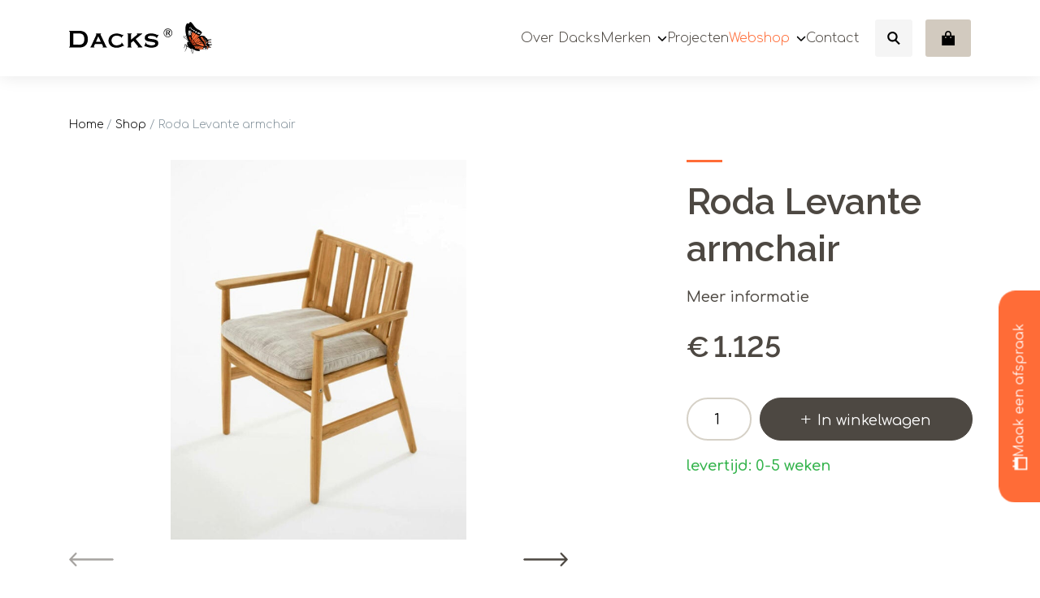

--- FILE ---
content_type: text/html; charset=UTF-8
request_url: https://dacks.nl/product/roda-levante-armchair/
body_size: 27477
content:
<!-- woocommerce.php -->

<!DOCTYPE html>
<!--[if IE 7]>
<html class="ie ie7" lang="nl-NL">
<![endif]-->
<!--[if IE 8]>
<html class="ie ie8" lang="nl-NL">
<![endif]-->
<!--[if !(IE 7) | !(IE 8) ]><!-->
<html lang="nl-NL">
<!--<![endif]-->
<head>
    <meta charset="UTF-8">
    <meta name="viewport" content="width=device-width, initial-scale=1, maximum-scale=1, user-scalable=no">
    <meta name="msapplication-TileColor" content="#3c1d44">
    <meta name="theme-color" content="#3c1d44">

	<title>Roda Levante armchair | Dacks</title>
    <meta name='robots' content='index, follow, max-image-preview:large, max-snippet:-1, max-video-preview:-1' />

<!-- Google Tag Manager for WordPress by gtm4wp.com -->
<script data-cfasync="false" data-pagespeed-no-defer>
	var gtm4wp_datalayer_name = "dataLayer";
	var dataLayer = dataLayer || [];
	const gtm4wp_use_sku_instead = 1;
	const gtm4wp_currency = 'EUR';
	const gtm4wp_product_per_impression = 0;
	const gtm4wp_clear_ecommerce = false;
	const gtm4wp_datalayer_max_timeout = 2000;
</script>
<!-- End Google Tag Manager for WordPress by gtm4wp.com -->
	<!-- This site is optimized with the Yoast SEO Premium plugin v26.6 (Yoast SEO v26.6) - https://yoast.com/wordpress/plugins/seo/ -->
	<meta name="description" content="Ervaar de Roda Levante armchair van Dacks zelf! Bezoek onze showroom voor deskundig advies." />
	<link rel="canonical" href="https://dacks.nl/product/roda-levante-armchair/" />
	<meta property="og:locale" content="nl_NL" />
	<meta property="og:type" content="product" />
	<meta property="og:title" content="Roda Levante armchair" />
	<meta property="og:description" content="Ervaar de Roda Levante armchair van Dacks zelf! Bezoek onze showroom voor deskundig advies." />
	<meta property="og:url" content="https://dacks.nl/product/roda-levante-armchair/" />
	<meta property="og:site_name" content="Dacks" />
	<meta property="article:modified_time" content="2022-11-03T11:33:05+00:00" />
	<meta property="og:image" content="https://dacks.nl/wp-content/uploads/2022/03/levante-dining-02-778x1000-1.jpeg" />
	<meta property="og:image:width" content="778" />
	<meta property="og:image:height" content="1000" />
	<meta property="og:image:type" content="image/jpeg" /><meta property="og:image" content="https://dacks.nl/wp-content/uploads/2022/03/Roda-Levante-10-778x1000-1.jpeg" />
	<meta property="og:image:width" content="778" />
	<meta property="og:image:height" content="1000" />
	<meta property="og:image:type" content="image/jpeg" /><meta property="og:image" content="https://dacks.nl/wp-content/uploads/2022/03/Roda-Levante-36-778x1000-1.jpeg" />
	<meta property="og:image:width" content="778" />
	<meta property="og:image:height" content="1000" />
	<meta property="og:image:type" content="image/jpeg" />
	<meta name="twitter:card" content="summary_large_image" />
	<script type="application/ld+json" class="yoast-schema-graph">{"@context":"https://schema.org","@graph":[{"@type":["WebPage","ItemPage"],"@id":"https://dacks.nl/product/roda-levante-armchair/","url":"https://dacks.nl/product/roda-levante-armchair/","name":"Roda Levante armchair | Dacks","isPartOf":{"@id":"https://dacks.nl/#website"},"primaryImageOfPage":{"@id":"https://dacks.nl/product/roda-levante-armchair/#primaryimage"},"image":{"@id":"https://dacks.nl/product/roda-levante-armchair/#primaryimage"},"thumbnailUrl":"https://dacks.nl/wp-content/uploads/2022/03/levante-dining-02-778x1000-1.jpeg","description":"Ervaar de Roda Levante armchair van Dacks zelf! Bezoek onze showroom voor deskundig advies.","breadcrumb":{"@id":"https://dacks.nl/product/roda-levante-armchair/#breadcrumb"},"inLanguage":"nl-NL","potentialAction":{"@type":"BuyAction","target":"https://dacks.nl/product/roda-levante-armchair/"}},{"@type":"ImageObject","inLanguage":"nl-NL","@id":"https://dacks.nl/product/roda-levante-armchair/#primaryimage","url":"https://dacks.nl/wp-content/uploads/2022/03/levante-dining-02-778x1000-1.jpeg","contentUrl":"https://dacks.nl/wp-content/uploads/2022/03/levante-dining-02-778x1000-1.jpeg","width":778,"height":1000},{"@type":"BreadcrumbList","@id":"https://dacks.nl/product/roda-levante-armchair/#breadcrumb","itemListElement":[{"@type":"ListItem","position":1,"name":"Home","item":"https://dacks.nl/"},{"@type":"ListItem","position":2,"name":"Shop","item":"https://dacks.nl/shop/"},{"@type":"ListItem","position":3,"name":"Roda Levante armchair"}]},{"@type":"WebSite","@id":"https://dacks.nl/#website","url":"https://dacks.nl/","name":"Dacks","description":"Outdoor luxury is our specialty","publisher":{"@id":"https://dacks.nl/#organization"},"potentialAction":[{"@type":"SearchAction","target":{"@type":"EntryPoint","urlTemplate":"https://dacks.nl/?s={search_term_string}"},"query-input":{"@type":"PropertyValueSpecification","valueRequired":true,"valueName":"search_term_string"}}],"inLanguage":"nl-NL"},{"@type":"Organization","@id":"https://dacks.nl/#organization","name":"Dacks","url":"https://dacks.nl/","logo":{"@type":"ImageObject","inLanguage":"nl-NL","@id":"https://dacks.nl/#/schema/logo/image/","url":"https://dacks.nl/wp-content/uploads/2020/12/logo_dacks.svg","contentUrl":"https://dacks.nl/wp-content/uploads/2020/12/logo_dacks.svg","width":223,"height":128,"caption":"Dacks"},"image":{"@id":"https://dacks.nl/#/schema/logo/image/"},"sameAs":["https://www.facebook.com/DacksOutdoor/","https://www.instagram.com/dacksamsterdam/","https://www.youtube.com/user/DacksOutdoor"],"email":"info@dacks.nl","telephone":"+31206975287","vatID":"NL850316182B01","hasMerchantReturnPolicy":{"@type":"MerchantReturnPolicy","merchantReturnLink":"https://dacks.nl/retourbeleid/"}}]}</script>
	<meta property="product:brand" content="Roda" />
	<meta property="product:price:amount" content="1125" />
	<meta property="product:price:currency" content="EUR" />
	<meta property="og:availability" content="instock" />
	<meta property="product:availability" content="instock" />
	<meta property="product:condition" content="new" />
	<!-- / Yoast SEO Premium plugin. -->


<link rel='dns-prefetch' href='//www.google.com' />
<link rel='dns-prefetch' href='//cdnjs.cloudflare.com' />
<link rel='dns-prefetch' href='//stackpath.bootstrapcdn.com' />
<link rel='dns-prefetch' href='//unpkg.com' />
<link rel='dns-prefetch' href='//cdn.jsdelivr.net' />
<style id='wp-img-auto-sizes-contain-inline-css' type='text/css'>
img:is([sizes=auto i],[sizes^="auto," i]){contain-intrinsic-size:3000px 1500px}
/*# sourceURL=wp-img-auto-sizes-contain-inline-css */
</style>
<link rel='stylesheet' id='juist-m-scrollbar-css' href='https://dacks.nl/wp-content/themes/juist/js/mscrollbar/jquery.mCustomScrollbar.css?ver=6.9' type='text/css' media='all' />
<style id='wp-block-library-inline-css' type='text/css'>
:root{--wp-block-synced-color:#7a00df;--wp-block-synced-color--rgb:122,0,223;--wp-bound-block-color:var(--wp-block-synced-color);--wp-editor-canvas-background:#ddd;--wp-admin-theme-color:#007cba;--wp-admin-theme-color--rgb:0,124,186;--wp-admin-theme-color-darker-10:#006ba1;--wp-admin-theme-color-darker-10--rgb:0,107,160.5;--wp-admin-theme-color-darker-20:#005a87;--wp-admin-theme-color-darker-20--rgb:0,90,135;--wp-admin-border-width-focus:2px}@media (min-resolution:192dpi){:root{--wp-admin-border-width-focus:1.5px}}.wp-element-button{cursor:pointer}:root .has-very-light-gray-background-color{background-color:#eee}:root .has-very-dark-gray-background-color{background-color:#313131}:root .has-very-light-gray-color{color:#eee}:root .has-very-dark-gray-color{color:#313131}:root .has-vivid-green-cyan-to-vivid-cyan-blue-gradient-background{background:linear-gradient(135deg,#00d084,#0693e3)}:root .has-purple-crush-gradient-background{background:linear-gradient(135deg,#34e2e4,#4721fb 50%,#ab1dfe)}:root .has-hazy-dawn-gradient-background{background:linear-gradient(135deg,#faaca8,#dad0ec)}:root .has-subdued-olive-gradient-background{background:linear-gradient(135deg,#fafae1,#67a671)}:root .has-atomic-cream-gradient-background{background:linear-gradient(135deg,#fdd79a,#004a59)}:root .has-nightshade-gradient-background{background:linear-gradient(135deg,#330968,#31cdcf)}:root .has-midnight-gradient-background{background:linear-gradient(135deg,#020381,#2874fc)}:root{--wp--preset--font-size--normal:16px;--wp--preset--font-size--huge:42px}.has-regular-font-size{font-size:1em}.has-larger-font-size{font-size:2.625em}.has-normal-font-size{font-size:var(--wp--preset--font-size--normal)}.has-huge-font-size{font-size:var(--wp--preset--font-size--huge)}.has-text-align-center{text-align:center}.has-text-align-left{text-align:left}.has-text-align-right{text-align:right}.has-fit-text{white-space:nowrap!important}#end-resizable-editor-section{display:none}.aligncenter{clear:both}.items-justified-left{justify-content:flex-start}.items-justified-center{justify-content:center}.items-justified-right{justify-content:flex-end}.items-justified-space-between{justify-content:space-between}.screen-reader-text{border:0;clip-path:inset(50%);height:1px;margin:-1px;overflow:hidden;padding:0;position:absolute;width:1px;word-wrap:normal!important}.screen-reader-text:focus{background-color:#ddd;clip-path:none;color:#444;display:block;font-size:1em;height:auto;left:5px;line-height:normal;padding:15px 23px 14px;text-decoration:none;top:5px;width:auto;z-index:100000}html :where(.has-border-color){border-style:solid}html :where([style*=border-top-color]){border-top-style:solid}html :where([style*=border-right-color]){border-right-style:solid}html :where([style*=border-bottom-color]){border-bottom-style:solid}html :where([style*=border-left-color]){border-left-style:solid}html :where([style*=border-width]){border-style:solid}html :where([style*=border-top-width]){border-top-style:solid}html :where([style*=border-right-width]){border-right-style:solid}html :where([style*=border-bottom-width]){border-bottom-style:solid}html :where([style*=border-left-width]){border-left-style:solid}html :where(img[class*=wp-image-]){height:auto;max-width:100%}:where(figure){margin:0 0 1em}html :where(.is-position-sticky){--wp-admin--admin-bar--position-offset:var(--wp-admin--admin-bar--height,0px)}@media screen and (max-width:600px){html :where(.is-position-sticky){--wp-admin--admin-bar--position-offset:0px}}

/*# sourceURL=wp-block-library-inline-css */
</style><style id='wp-block-button-inline-css' type='text/css'>
.wp-block-button__link{align-content:center;box-sizing:border-box;cursor:pointer;display:inline-block;height:100%;text-align:center;word-break:break-word}.wp-block-button__link.aligncenter{text-align:center}.wp-block-button__link.alignright{text-align:right}:where(.wp-block-button__link){border-radius:9999px;box-shadow:none;padding:calc(.667em + 2px) calc(1.333em + 2px);text-decoration:none}.wp-block-button[style*=text-decoration] .wp-block-button__link{text-decoration:inherit}.wp-block-buttons>.wp-block-button.has-custom-width{max-width:none}.wp-block-buttons>.wp-block-button.has-custom-width .wp-block-button__link{width:100%}.wp-block-buttons>.wp-block-button.has-custom-font-size .wp-block-button__link{font-size:inherit}.wp-block-buttons>.wp-block-button.wp-block-button__width-25{width:calc(25% - var(--wp--style--block-gap, .5em)*.75)}.wp-block-buttons>.wp-block-button.wp-block-button__width-50{width:calc(50% - var(--wp--style--block-gap, .5em)*.5)}.wp-block-buttons>.wp-block-button.wp-block-button__width-75{width:calc(75% - var(--wp--style--block-gap, .5em)*.25)}.wp-block-buttons>.wp-block-button.wp-block-button__width-100{flex-basis:100%;width:100%}.wp-block-buttons.is-vertical>.wp-block-button.wp-block-button__width-25{width:25%}.wp-block-buttons.is-vertical>.wp-block-button.wp-block-button__width-50{width:50%}.wp-block-buttons.is-vertical>.wp-block-button.wp-block-button__width-75{width:75%}.wp-block-button.is-style-squared,.wp-block-button__link.wp-block-button.is-style-squared{border-radius:0}.wp-block-button.no-border-radius,.wp-block-button__link.no-border-radius{border-radius:0!important}:root :where(.wp-block-button .wp-block-button__link.is-style-outline),:root :where(.wp-block-button.is-style-outline>.wp-block-button__link){border:2px solid;padding:.667em 1.333em}:root :where(.wp-block-button .wp-block-button__link.is-style-outline:not(.has-text-color)),:root :where(.wp-block-button.is-style-outline>.wp-block-button__link:not(.has-text-color)){color:currentColor}:root :where(.wp-block-button .wp-block-button__link.is-style-outline:not(.has-background)),:root :where(.wp-block-button.is-style-outline>.wp-block-button__link:not(.has-background)){background-color:initial;background-image:none}
/*# sourceURL=https://dacks.nl/wp-includes/blocks/button/style.min.css */
</style>
<style id='wp-block-buttons-inline-css' type='text/css'>
.wp-block-buttons{box-sizing:border-box}.wp-block-buttons.is-vertical{flex-direction:column}.wp-block-buttons.is-vertical>.wp-block-button:last-child{margin-bottom:0}.wp-block-buttons>.wp-block-button{display:inline-block;margin:0}.wp-block-buttons.is-content-justification-left{justify-content:flex-start}.wp-block-buttons.is-content-justification-left.is-vertical{align-items:flex-start}.wp-block-buttons.is-content-justification-center{justify-content:center}.wp-block-buttons.is-content-justification-center.is-vertical{align-items:center}.wp-block-buttons.is-content-justification-right{justify-content:flex-end}.wp-block-buttons.is-content-justification-right.is-vertical{align-items:flex-end}.wp-block-buttons.is-content-justification-space-between{justify-content:space-between}.wp-block-buttons.aligncenter{text-align:center}.wp-block-buttons:not(.is-content-justification-space-between,.is-content-justification-right,.is-content-justification-left,.is-content-justification-center) .wp-block-button.aligncenter{margin-left:auto;margin-right:auto;width:100%}.wp-block-buttons[style*=text-decoration] .wp-block-button,.wp-block-buttons[style*=text-decoration] .wp-block-button__link{text-decoration:inherit}.wp-block-buttons.has-custom-font-size .wp-block-button__link{font-size:inherit}.wp-block-buttons .wp-block-button__link{width:100%}.wp-block-button.aligncenter{text-align:center}
/*# sourceURL=https://dacks.nl/wp-includes/blocks/buttons/style.min.css */
</style>
<style id='wp-block-paragraph-inline-css' type='text/css'>
.is-small-text{font-size:.875em}.is-regular-text{font-size:1em}.is-large-text{font-size:2.25em}.is-larger-text{font-size:3em}.has-drop-cap:not(:focus):first-letter{float:left;font-size:8.4em;font-style:normal;font-weight:100;line-height:.68;margin:.05em .1em 0 0;text-transform:uppercase}body.rtl .has-drop-cap:not(:focus):first-letter{float:none;margin-left:.1em}p.has-drop-cap.has-background{overflow:hidden}:root :where(p.has-background){padding:1.25em 2.375em}:where(p.has-text-color:not(.has-link-color)) a{color:inherit}p.has-text-align-left[style*="writing-mode:vertical-lr"],p.has-text-align-right[style*="writing-mode:vertical-rl"]{rotate:180deg}
/*# sourceURL=https://dacks.nl/wp-includes/blocks/paragraph/style.min.css */
</style>
<style id='global-styles-inline-css' type='text/css'>
:root{--wp--preset--aspect-ratio--square: 1;--wp--preset--aspect-ratio--4-3: 4/3;--wp--preset--aspect-ratio--3-4: 3/4;--wp--preset--aspect-ratio--3-2: 3/2;--wp--preset--aspect-ratio--2-3: 2/3;--wp--preset--aspect-ratio--16-9: 16/9;--wp--preset--aspect-ratio--9-16: 9/16;--wp--preset--color--black: #000000;--wp--preset--color--cyan-bluish-gray: #abb8c3;--wp--preset--color--white: #ffffff;--wp--preset--color--pale-pink: #f78da7;--wp--preset--color--vivid-red: #cf2e2e;--wp--preset--color--luminous-vivid-orange: #ff6900;--wp--preset--color--luminous-vivid-amber: #fcb900;--wp--preset--color--light-green-cyan: #7bdcb5;--wp--preset--color--vivid-green-cyan: #00d084;--wp--preset--color--pale-cyan-blue: #8ed1fc;--wp--preset--color--vivid-cyan-blue: #0693e3;--wp--preset--color--vivid-purple: #9b51e0;--wp--preset--color--body-color: #4d4842;--wp--preset--color--primary: #FF6C37;--wp--preset--color--secondary: #D2451E;--wp--preset--color--grey: #FAFAFA;--wp--preset--color--darker-grey: #E8E8E8;--wp--preset--color--brown: #A8988A;--wp--preset--color--light-brown: #D8D0C6;--wp--preset--color--lighter-brown: #E5E1DC;--wp--preset--color--lightest-brown: #EFEDEA;--wp--preset--gradient--vivid-cyan-blue-to-vivid-purple: linear-gradient(135deg,rgb(6,147,227) 0%,rgb(155,81,224) 100%);--wp--preset--gradient--light-green-cyan-to-vivid-green-cyan: linear-gradient(135deg,rgb(122,220,180) 0%,rgb(0,208,130) 100%);--wp--preset--gradient--luminous-vivid-amber-to-luminous-vivid-orange: linear-gradient(135deg,rgb(252,185,0) 0%,rgb(255,105,0) 100%);--wp--preset--gradient--luminous-vivid-orange-to-vivid-red: linear-gradient(135deg,rgb(255,105,0) 0%,rgb(207,46,46) 100%);--wp--preset--gradient--very-light-gray-to-cyan-bluish-gray: linear-gradient(135deg,rgb(238,238,238) 0%,rgb(169,184,195) 100%);--wp--preset--gradient--cool-to-warm-spectrum: linear-gradient(135deg,rgb(74,234,220) 0%,rgb(151,120,209) 20%,rgb(207,42,186) 40%,rgb(238,44,130) 60%,rgb(251,105,98) 80%,rgb(254,248,76) 100%);--wp--preset--gradient--blush-light-purple: linear-gradient(135deg,rgb(255,206,236) 0%,rgb(152,150,240) 100%);--wp--preset--gradient--blush-bordeaux: linear-gradient(135deg,rgb(254,205,165) 0%,rgb(254,45,45) 50%,rgb(107,0,62) 100%);--wp--preset--gradient--luminous-dusk: linear-gradient(135deg,rgb(255,203,112) 0%,rgb(199,81,192) 50%,rgb(65,88,208) 100%);--wp--preset--gradient--pale-ocean: linear-gradient(135deg,rgb(255,245,203) 0%,rgb(182,227,212) 50%,rgb(51,167,181) 100%);--wp--preset--gradient--electric-grass: linear-gradient(135deg,rgb(202,248,128) 0%,rgb(113,206,126) 100%);--wp--preset--gradient--midnight: linear-gradient(135deg,rgb(2,3,129) 0%,rgb(40,116,252) 100%);--wp--preset--font-size--small: 16px;--wp--preset--font-size--medium: 20px;--wp--preset--font-size--large: 30px;--wp--preset--font-size--x-large: 42px;--wp--preset--font-size--regular: 20px;--wp--preset--spacing--20: 0.44rem;--wp--preset--spacing--30: 0.67rem;--wp--preset--spacing--40: 1rem;--wp--preset--spacing--50: 1.5rem;--wp--preset--spacing--60: 2.25rem;--wp--preset--spacing--70: 3.38rem;--wp--preset--spacing--80: 5.06rem;--wp--preset--shadow--natural: 6px 6px 9px rgba(0, 0, 0, 0.2);--wp--preset--shadow--deep: 12px 12px 50px rgba(0, 0, 0, 0.4);--wp--preset--shadow--sharp: 6px 6px 0px rgba(0, 0, 0, 0.2);--wp--preset--shadow--outlined: 6px 6px 0px -3px rgb(255, 255, 255), 6px 6px rgb(0, 0, 0);--wp--preset--shadow--crisp: 6px 6px 0px rgb(0, 0, 0);}:where(.is-layout-flex){gap: 0.5em;}:where(.is-layout-grid){gap: 0.5em;}body .is-layout-flex{display: flex;}.is-layout-flex{flex-wrap: wrap;align-items: center;}.is-layout-flex > :is(*, div){margin: 0;}body .is-layout-grid{display: grid;}.is-layout-grid > :is(*, div){margin: 0;}:where(.wp-block-columns.is-layout-flex){gap: 2em;}:where(.wp-block-columns.is-layout-grid){gap: 2em;}:where(.wp-block-post-template.is-layout-flex){gap: 1.25em;}:where(.wp-block-post-template.is-layout-grid){gap: 1.25em;}.has-black-color{color: var(--wp--preset--color--black) !important;}.has-cyan-bluish-gray-color{color: var(--wp--preset--color--cyan-bluish-gray) !important;}.has-white-color{color: var(--wp--preset--color--white) !important;}.has-pale-pink-color{color: var(--wp--preset--color--pale-pink) !important;}.has-vivid-red-color{color: var(--wp--preset--color--vivid-red) !important;}.has-luminous-vivid-orange-color{color: var(--wp--preset--color--luminous-vivid-orange) !important;}.has-luminous-vivid-amber-color{color: var(--wp--preset--color--luminous-vivid-amber) !important;}.has-light-green-cyan-color{color: var(--wp--preset--color--light-green-cyan) !important;}.has-vivid-green-cyan-color{color: var(--wp--preset--color--vivid-green-cyan) !important;}.has-pale-cyan-blue-color{color: var(--wp--preset--color--pale-cyan-blue) !important;}.has-vivid-cyan-blue-color{color: var(--wp--preset--color--vivid-cyan-blue) !important;}.has-vivid-purple-color{color: var(--wp--preset--color--vivid-purple) !important;}.has-black-background-color{background-color: var(--wp--preset--color--black) !important;}.has-cyan-bluish-gray-background-color{background-color: var(--wp--preset--color--cyan-bluish-gray) !important;}.has-white-background-color{background-color: var(--wp--preset--color--white) !important;}.has-pale-pink-background-color{background-color: var(--wp--preset--color--pale-pink) !important;}.has-vivid-red-background-color{background-color: var(--wp--preset--color--vivid-red) !important;}.has-luminous-vivid-orange-background-color{background-color: var(--wp--preset--color--luminous-vivid-orange) !important;}.has-luminous-vivid-amber-background-color{background-color: var(--wp--preset--color--luminous-vivid-amber) !important;}.has-light-green-cyan-background-color{background-color: var(--wp--preset--color--light-green-cyan) !important;}.has-vivid-green-cyan-background-color{background-color: var(--wp--preset--color--vivid-green-cyan) !important;}.has-pale-cyan-blue-background-color{background-color: var(--wp--preset--color--pale-cyan-blue) !important;}.has-vivid-cyan-blue-background-color{background-color: var(--wp--preset--color--vivid-cyan-blue) !important;}.has-vivid-purple-background-color{background-color: var(--wp--preset--color--vivid-purple) !important;}.has-black-border-color{border-color: var(--wp--preset--color--black) !important;}.has-cyan-bluish-gray-border-color{border-color: var(--wp--preset--color--cyan-bluish-gray) !important;}.has-white-border-color{border-color: var(--wp--preset--color--white) !important;}.has-pale-pink-border-color{border-color: var(--wp--preset--color--pale-pink) !important;}.has-vivid-red-border-color{border-color: var(--wp--preset--color--vivid-red) !important;}.has-luminous-vivid-orange-border-color{border-color: var(--wp--preset--color--luminous-vivid-orange) !important;}.has-luminous-vivid-amber-border-color{border-color: var(--wp--preset--color--luminous-vivid-amber) !important;}.has-light-green-cyan-border-color{border-color: var(--wp--preset--color--light-green-cyan) !important;}.has-vivid-green-cyan-border-color{border-color: var(--wp--preset--color--vivid-green-cyan) !important;}.has-pale-cyan-blue-border-color{border-color: var(--wp--preset--color--pale-cyan-blue) !important;}.has-vivid-cyan-blue-border-color{border-color: var(--wp--preset--color--vivid-cyan-blue) !important;}.has-vivid-purple-border-color{border-color: var(--wp--preset--color--vivid-purple) !important;}.has-vivid-cyan-blue-to-vivid-purple-gradient-background{background: var(--wp--preset--gradient--vivid-cyan-blue-to-vivid-purple) !important;}.has-light-green-cyan-to-vivid-green-cyan-gradient-background{background: var(--wp--preset--gradient--light-green-cyan-to-vivid-green-cyan) !important;}.has-luminous-vivid-amber-to-luminous-vivid-orange-gradient-background{background: var(--wp--preset--gradient--luminous-vivid-amber-to-luminous-vivid-orange) !important;}.has-luminous-vivid-orange-to-vivid-red-gradient-background{background: var(--wp--preset--gradient--luminous-vivid-orange-to-vivid-red) !important;}.has-very-light-gray-to-cyan-bluish-gray-gradient-background{background: var(--wp--preset--gradient--very-light-gray-to-cyan-bluish-gray) !important;}.has-cool-to-warm-spectrum-gradient-background{background: var(--wp--preset--gradient--cool-to-warm-spectrum) !important;}.has-blush-light-purple-gradient-background{background: var(--wp--preset--gradient--blush-light-purple) !important;}.has-blush-bordeaux-gradient-background{background: var(--wp--preset--gradient--blush-bordeaux) !important;}.has-luminous-dusk-gradient-background{background: var(--wp--preset--gradient--luminous-dusk) !important;}.has-pale-ocean-gradient-background{background: var(--wp--preset--gradient--pale-ocean) !important;}.has-electric-grass-gradient-background{background: var(--wp--preset--gradient--electric-grass) !important;}.has-midnight-gradient-background{background: var(--wp--preset--gradient--midnight) !important;}.has-small-font-size{font-size: var(--wp--preset--font-size--small) !important;}.has-medium-font-size{font-size: var(--wp--preset--font-size--medium) !important;}.has-large-font-size{font-size: var(--wp--preset--font-size--large) !important;}.has-x-large-font-size{font-size: var(--wp--preset--font-size--x-large) !important;}
/*# sourceURL=global-styles-inline-css */
</style>
<style id='block-style-variation-styles-inline-css' type='text/css'>
:root :where(.wp-block-button.is-style-outline--1 .wp-block-button__link){background: transparent none;border-color: currentColor;border-width: 2px;border-style: solid;color: currentColor;padding-top: 0.667em;padding-right: 1.33em;padding-bottom: 0.667em;padding-left: 1.33em;}
/*# sourceURL=block-style-variation-styles-inline-css */
</style>

<style id='classic-theme-styles-inline-css' type='text/css'>
/*! This file is auto-generated */
.wp-block-button__link{color:#fff;background-color:#32373c;border-radius:9999px;box-shadow:none;text-decoration:none;padding:calc(.667em + 2px) calc(1.333em + 2px);font-size:1.125em}.wp-block-file__button{background:#32373c;color:#fff;text-decoration:none}
/*# sourceURL=/wp-includes/css/classic-themes.min.css */
</style>
<link rel='stylesheet' id='wp-bootstrap-blocks-styles-css' href='https://dacks.nl/wp-content/plugins/wp-bootstrap-blocks/build/style-index.css?ver=5.2.1' type='text/css' media='all' />
<style id='woocommerce-inline-inline-css' type='text/css'>
.woocommerce form .form-row .required { visibility: visible; }
/*# sourceURL=woocommerce-inline-inline-css */
</style>
<link rel='stylesheet' id='dashicons-css' href='https://dacks.nl/wp-includes/css/dashicons.min.css?ver=6.9' type='text/css' media='all' />
<link rel='stylesheet' id='woocommerce-addons-css-css' href='https://dacks.nl/wp-content/plugins/woocommerce-product-addons/assets/css/frontend/frontend.css?ver=8.1.2' type='text/css' media='all' />
<link rel='stylesheet' id='swatches-and-photos-css' href='https://dacks.nl/wp-content/plugins/woocommerce-variation-swatches-and-photos/assets/css/swatches-and-photos.css?ver=3.0.6' type='text/css' media='all' />
<link rel='stylesheet' id='juist-swipercss-css' href='https://cdnjs.cloudflare.com/ajax/libs/Swiper/6.4.1/swiper-bundle.min.css?ver=1761053105' type='text/css' media='all' />
<link rel='stylesheet' id='juist-style-css' href='https://dacks.nl/wp-content/themes/juist/style.css?ver=1761053105' type='text/css' media='all' />
<link rel='stylesheet' id='pwb-styles-frontend-css' href='https://dacks.nl/wp-content/plugins/perfect-woocommerce-brands/build/frontend/css/style.css?ver=3.6.8' type='text/css' media='all' />
<link rel='stylesheet' id='woo_discount_pro_style-css' href='https://dacks.nl/wp-content/plugins/woo-discount-rules-pro/Assets/Css/awdr_style.css?ver=2.6.13' type='text/css' media='all' />
<script type="text/template" id="tmpl-variation-template">
	<div class="woocommerce-variation-description">{{{ data.variation.variation_description }}}</div>
			<div class="woocommerce-variation-price">{{{ data.variation.price_html }}}</div>
		<div class="woocommerce-variation-availability">{{{ data.variation.availability_html }}}</div>
</script>
<script type="text/template" id="tmpl-unavailable-variation-template">
	<p>Dit product is niet beschikbaar. Kies een andere combinatie.</p>
</script>
<script type="text/javascript" src="https://dacks.nl/wp-includes/js/jquery/jquery.min.js?ver=3.7.1" id="jquery-core-js"></script>
<script type="text/javascript" src="https://dacks.nl/wp-includes/js/underscore.min.js?ver=1.13.7" id="underscore-js"></script>
<script type="text/javascript" id="wp-util-js-extra">
/* <![CDATA[ */
var _wpUtilSettings = {"ajax":{"url":"/wp-admin/admin-ajax.php"}};
//# sourceURL=wp-util-js-extra
/* ]]> */
</script>
<script type="text/javascript" src="https://dacks.nl/wp-includes/js/wp-util.min.js?ver=6.9" id="wp-util-js"></script>
<script type="text/javascript" src="https://dacks.nl/wp-content/plugins/woocommerce/assets/js/jquery-blockui/jquery.blockUI.min.js?ver=2.7.0-wc.10.4.3" id="wc-jquery-blockui-js" data-wp-strategy="defer"></script>
<script type="text/javascript" src="https://dacks.nl/wp-content/plugins/recaptcha-woo/js/rcfwc.js?ver=1.0" id="rcfwc-js-js" defer="defer" data-wp-strategy="defer"></script>
<script type="text/javascript" src="https://www.google.com/recaptcha/api.js?hl=nl_NL" id="recaptcha-js" defer="defer" data-wp-strategy="defer"></script>
<script type="text/javascript" id="wc-add-to-cart-js-extra">
/* <![CDATA[ */
var wc_add_to_cart_params = {"ajax_url":"/wp-admin/admin-ajax.php","wc_ajax_url":"/?wc-ajax=%%endpoint%%","i18n_view_cart":"Bekijk winkelwagen","cart_url":"https://dacks.nl/winkelwagen/","is_cart":"","cart_redirect_after_add":"no"};
//# sourceURL=wc-add-to-cart-js-extra
/* ]]> */
</script>
<script type="text/javascript" src="https://dacks.nl/wp-content/plugins/woocommerce/assets/js/frontend/add-to-cart.min.js?ver=10.4.3" id="wc-add-to-cart-js" defer="defer" data-wp-strategy="defer"></script>
<script type="text/javascript" id="wc-single-product-js-extra">
/* <![CDATA[ */
var wc_single_product_params = {"i18n_required_rating_text":"Selecteer een waardering","i18n_rating_options":["1 van de 5 sterren","2 van de 5 sterren","3 van de 5 sterren","4 van de 5 sterren","5 van de 5 sterren"],"i18n_product_gallery_trigger_text":"Afbeeldinggalerij in volledig scherm bekijken","review_rating_required":"yes","flexslider":{"rtl":false,"animation":"slide","smoothHeight":true,"directionNav":false,"controlNav":"thumbnails","slideshow":false,"animationSpeed":500,"animationLoop":false,"allowOneSlide":false},"zoom_enabled":"","zoom_options":[],"photoswipe_enabled":"","photoswipe_options":{"shareEl":false,"closeOnScroll":false,"history":false,"hideAnimationDuration":0,"showAnimationDuration":0},"flexslider_enabled":""};
//# sourceURL=wc-single-product-js-extra
/* ]]> */
</script>
<script type="text/javascript" src="https://dacks.nl/wp-content/plugins/woocommerce/assets/js/frontend/single-product.min.js?ver=10.4.3" id="wc-single-product-js" defer="defer" data-wp-strategy="defer"></script>
<script type="text/javascript" src="https://dacks.nl/wp-content/plugins/woocommerce/assets/js/js-cookie/js.cookie.min.js?ver=2.1.4-wc.10.4.3" id="wc-js-cookie-js" defer="defer" data-wp-strategy="defer"></script>
<script type="text/javascript" id="woocommerce-js-extra">
/* <![CDATA[ */
var woocommerce_params = {"ajax_url":"/wp-admin/admin-ajax.php","wc_ajax_url":"/?wc-ajax=%%endpoint%%","i18n_password_show":"Wachtwoord weergeven","i18n_password_hide":"Wachtwoord verbergen"};
//# sourceURL=woocommerce-js-extra
/* ]]> */
</script>
<script type="text/javascript" src="https://dacks.nl/wp-content/plugins/woocommerce/assets/js/frontend/woocommerce.min.js?ver=10.4.3" id="woocommerce-js" defer="defer" data-wp-strategy="defer"></script>
<script type="text/javascript" src="https://dacks.nl/wp-content/plugins/woocommerce/assets/js/dompurify/purify.min.js?ver=10.4.3" id="wc-dompurify-js" defer="defer" data-wp-strategy="defer"></script>
<script type="text/javascript" src="https://dacks.nl/wp-content/themes/juist/js/global.js?ver=1761563448" id="juist-global-js"></script>
<link rel="https://api.w.org/" href="https://dacks.nl/wp-json/" /><link rel="alternate" title="JSON" type="application/json" href="https://dacks.nl/wp-json/wp/v2/product/127259" />                <script type="application/javascript">
                    (function ($) {
                        $(document).ready(function ($) {
                            var currency_string = '€';
                            var $form = jQuery('form.cart').first();
                            /**
                             * Strikeout for option title
                             * */
                            $('.product-addon .amount').each(function(){
                                var $targets = $(this);
                                $lock = $targets.attr('data-lock');
                                if($lock === undefined || $lock === null){
                                    $lock = false;
                                }
                                if($lock == false){
                                    var price = newText = $(this).text().replace(currency_string, '');
                                    if(price != '' && price != "-"){
                                        var option = {
                                            custom_price: price,
                                            original_price: price
                                        };
                                        $targets.attr('data-lock', true);
                                        $.AdvanceWooDiscountRules.getDynamicDiscountPriceFromCartForm($form, $targets, option);
                                    }
                                }
                            });

                            $(document.body).on( "advanced_woo_discount_rules_on_get_response_for_dynamic_discount", function ( e, response, target, options ) {
                                if(response.success == true){
                                    var price_html = ''
                                    if(response.data !== undefined){
                                        if(response.data.initial_price_html !== undefined && response.data.discounted_price_html !== undefined){
                                            price_html += '<del>'+response.data.initial_price_html+'</del>';
                                            price_html += ' <ins>'+response.data.discounted_price_html+'</ins>';
                                            target.html(price_html);
                                        }
                                    }
                                }
                                target.attr('data-lock', false);
                            });

                            /**
                             * Strikeout for option values and subtotal
                             * */
                            $form.on('updated_addons', function () {
                                setTimeout(function () {
                                    $('.product-addon-totals .amount').each(function(){
                                        var $targets = $(this);
                                        $lock = $targets.attr('data-lock');
                                        if($lock === undefined || $lock === null){
                                            $lock = false;
                                        }
                                        if($lock == false){
                                            var price = newText = $(this).text().replace(currency_string, '');
                                            if(price != '' && price != "-"){
                                                var option = {
                                                    custom_price: price,
                                                    original_price: price
                                                };
                                                $targets.attr('data-lock', true);
                                                $.AdvanceWooDiscountRules.getDynamicDiscountPriceFromCartForm($form, $targets, option);
                                            }
                                        }
                                    });
                                }, 0);
                            });
                        });

                    })(jQuery);
                </script>
            
<!-- Google Tag Manager for WordPress by gtm4wp.com -->
<!-- GTM Container placement set to automatic -->
<script data-cfasync="false" data-pagespeed-no-defer type="text/javascript">
	var dataLayer_content = {"visitorLoginState":"logged-out","pagePostType":"product","pagePostType2":"single-product","pagePostAuthor":"Floor","customerTotalOrders":0,"customerTotalOrderValue":0,"customerFirstName":"","customerLastName":"","customerBillingFirstName":"","customerBillingLastName":"","customerBillingCompany":"","customerBillingAddress1":"","customerBillingAddress2":"","customerBillingCity":"","customerBillingState":"","customerBillingPostcode":"","customerBillingCountry":"","customerBillingEmail":"","customerBillingEmailHash":"","customerBillingPhone":"","customerShippingFirstName":"","customerShippingLastName":"","customerShippingCompany":"","customerShippingAddress1":"","customerShippingAddress2":"","customerShippingCity":"","customerShippingState":"","customerShippingPostcode":"","customerShippingCountry":"","cartContent":{"totals":{"applied_coupons":[],"discount_total":0,"subtotal":0,"total":0},"items":[]},"productRatingCounts":[],"productAverageRating":0,"productReviewCount":0,"productType":"simple","productIsVariable":0};
	dataLayer.push( dataLayer_content );
</script>
<script data-cfasync="false" data-pagespeed-no-defer type="text/javascript">
(function(w,d,s,l,i){w[l]=w[l]||[];w[l].push({'gtm.start':
new Date().getTime(),event:'gtm.js'});var f=d.getElementsByTagName(s)[0],
j=d.createElement(s),dl=l!='dataLayer'?'&l='+l:'';j.async=true;j.src=
'//www.googletagmanager.com/gtm.js?id='+i+dl;f.parentNode.insertBefore(j,f);
})(window,document,'script','dataLayer','GTM-TVS42N4');
</script>
<!-- End Google Tag Manager for WordPress by gtm4wp.com -->	<noscript><style>.woocommerce-product-gallery{ opacity: 1 !important; }</style></noscript>
	<link rel="icon" href="https://dacks.nl/wp-content/uploads/2020/12/icon_dacks.svg" sizes="32x32" />
<link rel="icon" href="https://dacks.nl/wp-content/uploads/2020/12/icon_dacks.svg" sizes="192x192" />
<link rel="apple-touch-icon" href="https://dacks.nl/wp-content/uploads/2020/12/icon_dacks.svg" />
<meta name="msapplication-TileImage" content="https://dacks.nl/wp-content/uploads/2020/12/icon_dacks.svg" />
		<style type="text/css" id="wp-custom-css">
			#sgpb-popup-dialog-main-div > div{
	overflow-x:hidden !important;
	max-width: 90vw;
}

#sgpb-popup-dialog-main-div section.block-image-slider .swiper-images .swiper-slide::after{
	opacity: 0.4;
}

#sgpb-popup-dialog-main-div section.block-image-slider .swiper-images .swiper-slide .content{
	padding: 5px 15px 5px 15px!important;
}


#sgpb-popup-dialog-main-div section.block-image-slider .swiper-images{
	height: 400px;
}

@media screen and (max-width:991px){
			#sgpb-popup-dialog-main-div section.block-image-slider .swiper-images{
		height: 250px;
	}
}


.modal-cart .products ul.products {
	max-height: 500px;
}
.cross-sells ul.products li.product, 
.up-sells ul.products li.product, 
.related ul.products li.product {
	min-height: auto;
}

.cross-sells .flickity-viewport,
.up-sells .flickity-viewport,
.related .flickity-viewport {
	position: relative;
}










		</style>
		<noscript><style>.perfmatters-lazy[data-src]{display:none !important;}</style></noscript><style>.perfmatters-lazy-youtube{position:relative;width:100%;max-width:100%;height:0;padding-bottom:56.23%;overflow:hidden}.perfmatters-lazy-youtube img{position:absolute;top:0;right:0;bottom:0;left:0;display:block;width:100%;max-width:100%;height:auto;margin:auto;border:none;cursor:pointer;transition:.5s all;-webkit-transition:.5s all;-moz-transition:.5s all}.perfmatters-lazy-youtube img:hover{-webkit-filter:brightness(75%)}.perfmatters-lazy-youtube .play{position:absolute;top:50%;left:50%;right:auto;width:68px;height:48px;margin-left:-34px;margin-top:-24px;background:url(https://dacks.nl/wp-content/plugins/perfmatters/img/youtube.svg) no-repeat;background-position:center;background-size:cover;pointer-events:none;filter:grayscale(1)}.perfmatters-lazy-youtube:hover .play{filter:grayscale(0)}.perfmatters-lazy-youtube iframe{position:absolute;top:0;left:0;width:100%;height:100%;z-index:99}.wp-has-aspect-ratio .wp-block-embed__wrapper{position:relative;}.wp-has-aspect-ratio .perfmatters-lazy-youtube{position:absolute;top:0;right:0;bottom:0;left:0;width:100%;height:100%;padding-bottom:0}body .perfmatters-lazy-css-bg:not([data-ll-status=entered]),body .perfmatters-lazy-css-bg:not([data-ll-status=entered]) *,body .perfmatters-lazy-css-bg:not([data-ll-status=entered])::before,body .perfmatters-lazy-css-bg:not([data-ll-status=entered])::after,body .perfmatters-lazy-css-bg:not([data-ll-status=entered]) *::before,body .perfmatters-lazy-css-bg:not([data-ll-status=entered]) *::after{background-image:none!important;will-change:transform;transition:opacity 0.025s ease-in,transform 0.025s ease-in!important;}</style><link rel='stylesheet' id='wc-blocks-style-css' href='https://dacks.nl/wp-content/plugins/woocommerce/assets/client/blocks/wc-blocks.css?ver=wc-10.4.3' type='text/css' media='all' />
<link rel='stylesheet' id='nf-display-css' href='https://dacks.nl/wp-content/plugins/ninja-forms/assets/css/display-opinions-light.css?ver=6.9' type='text/css' media='all' />
<link rel='stylesheet' id='nf-font-awesome-css' href='https://dacks.nl/wp-content/plugins/ninja-forms/assets/css/font-awesome.min.css?ver=6.9' type='text/css' media='all' />
</head>

<body class="wp-singular product-template-default single single-product postid-127259 wp-custom-logo wp-embed-responsive wp-theme-juist theme-juist woocommerce woocommerce-page woocommerce-no-js">


<div class="custom-alert">

        
</div>

    <!-- <div class="mobile-pay-off"><span>outdoor luxury is our specialty</span></div> -->
    <div class="header-navigation-wrapper">

        <nav class="header-top navbar navbar-expand-lg navbar-light">
    <div class="container header-top-inner">

        <div class="logo-nav-btn">

            <a href="https://dacks.nl/" class="custom-logo-link" rel="home"><img width="176" height="40" src="https://dacks.nl/wp-content/uploads/2024/01/logo_website-dacks.svg" class="custom-logo" alt="Dacks logo" decoding="async" /></a>            
             
            
        </div>
        <div class="header-top-main">
            <div class="nav-top"><ul id="menu-topmenu" class="navbar-nav flex-wrap"><li id="menu-item-41" class="menu-item menu-item-type-post_type menu-item-object-page menu-item-41"><a href="https://dacks.nl/onze-winkel/">Over Dacks</a></li>
<li id="menu-item-135825" class="menu-item-has-children brand-cats menu-item menu-item-type-custom menu-item-object-custom menu-item-135825"><a>Merken</a></li>
<li id="menu-item-40" class="menu-item menu-item-type-post_type menu-item-object-page menu-item-40"><a href="https://dacks.nl/projecten/">Projecten</a></li>
<li id="menu-item-135824" class="menu-item-has-children product-cats sale-header-item menu-item menu-item-type-custom menu-item-object-custom menu-item-135824"><a>Webshop</a></li>
<li id="menu-item-38" class="menu-item menu-item-type-post_type menu-item-object-page menu-item-38"><a href="https://dacks.nl/contact/">Contact</a></li>
</ul></div>
            <div class="nav-customer">

                
                
            </div>

            <div class="dropdown-toggle-button button" id="search-form-button">
    <div class="btn-open"></div>
    <div class="btn-close"></div>
</div>
            <a href="/afspraak-maken/" class="appointment-wrapper-mobile">
                <div class="appointment-btn-mobile">
                    <svg xmlns="http://www.w3.org/2000/svg" height="18" width="16" viewBox="0 0 448 512">
                        <path d="M152 24V0H104V24 64H0v80 48V464v48H48 400h48V464 192 144 64H344V24 0H296V24 64H152V24zM48 192H400V464H48V192z"/>
                    </svg>
                </div>
            </a>
            <a href="/afspraak-maken/" class="appointment-wrapper-desktop">
                <!-- <a class="btn btn-link btn-link-mobile" href="/contact/">Maak een afspraak</a> -->
                <div class="appointment-inner">
                    <div class="appointment-icon-wrapper">
                        <svg xmlns="http://www.w3.org/2000/svg" height="18" width="16" viewBox="0 0 448 512">
                            <path d="M152 24V0H104V24 64H0v80 48V464v48H48 400h48V464 192 144 64H344V24 0H296V24 64H152V24zM48 192H400V464H48V192z"/>
                        </svg>
                    </div>
                    <div class="appointment-text">
                        <span>Maak een afspraak</span>
                    </div>
                </div>
            </a>    

            <div></div>
            <button class="mini-cart-btn dropdown-toggle-button" type="button" id="btn-mini-cart" data-toggle="dropdown" aria-haspopup="true" aria-expanded="false">
    <div class="btn-open">
    <svg xmlns="http://www.w3.org/2000/svg" height="18" width="16" viewBox="0 0 448 512"><path d="M160 112c0-35.3 28.7-64 64-64s64 28.7 64 64v48H160V112zm-48 48H0V512H448V160H336V112C336 50.1 285.9 0 224 0S112 50.1 112 112v48zm24 48a24 24 0 1 1 0 48 24 24 0 1 1 0-48zm152 24a24 24 0 1 1 48 0 24 24 0 1 1 -48 0z"/></svg>
            </div>
    <div class="btn-close"><svg xmlns="http://www.w3.org/2000/svg" height="16" width="16" viewBox="0 0 448 512"><path d="M393.4 41.4c12.5-12.5 32.8-12.5 45.3 0s12.5 32.8 0 45.3L269.3 256 438.6 425.4c12.5 12.5 12.5 32.8 0 45.3s-32.8 12.5-45.3 0L224 301.3 54.6 470.6c-12.5 12.5-32.8 12.5-45.3 0s-12.5-32.8 0-45.3L178.7 256 9.4 86.6C-3.1 74.1-3.1 53.9 9.4 41.4s32.8-12.5 45.3 0L224 210.7 393.4 41.4z"/></svg></div>
    </button>

            <div class="mobile-menu-toggle">
                <div class="hamburger-menu" id="hamburger-menu">
                    <span>
                        <div></div>
                        <div></div>
                        <div></div>
                    </span>
                </div>
                <div class="mobile-menu" id="mobile-menu">
                    <div class="hamburger-btn-wrapper">
                        <a class="btn-hamburger-menu mini-cart-btn" href="/winkelwagen/">Bekijk winkelwagen</a>
                    </div>
                    <div class="custom-menu-class"><ul id="menu-mobile-menu" class="menu"><li id="menu-item-288" class="menu-item menu-item-type-post_type menu-item-object-page menu-item-288"><a href="https://dacks.nl/onze-winkel/">Over Dacks</a></li>
<li id="menu-item-135841" class="menu-item-has-children brand-cats-mobile menu-item menu-item-type-custom menu-item-object-custom menu-item-135841"><a>Merken</a>
<ul class="sub-menu">
	<li id="menu-item-138556" class="menu-item menu-item-type-post_type menu-item-object-brand menu-item-138556"><a href="https://dacks.nl/merken/b-b-italia-outdoor/">B&#038;B Italia Outdoor</a></li>
	<li id="menu-item-138557" class="menu-item menu-item-type-post_type menu-item-object-brand menu-item-138557"><a href="https://dacks.nl/merken/dedon/">Dedon</a></li>
	<li id="menu-item-135836" class="menu-item menu-item-type-post_type menu-item-object-brand menu-item-135836"><a href="https://dacks.nl/merken/escape-speakers/">Escape speakers</a></li>
	<li id="menu-item-138558" class="menu-item menu-item-type-post_type menu-item-object-brand menu-item-138558"><a href="https://dacks.nl/merken/extremis/">Extremis</a></li>
	<li id="menu-item-135834" class="menu-item menu-item-type-post_type menu-item-object-brand menu-item-135834"><a href="https://dacks.nl/merken/fast/">Fast</a></li>
	<li id="menu-item-138559" class="menu-item menu-item-type-post_type menu-item-object-brand menu-item-138559"><a href="https://dacks.nl/merken/fermob/">Fermob</a></li>
	<li id="menu-item-135840" class="menu-item menu-item-type-post_type menu-item-object-brand menu-item-135840"><a href="https://dacks.nl/merken/gloster/">Gloster</a></li>
	<li id="menu-item-135833" class="menu-item menu-item-type-post_type menu-item-object-brand menu-item-135833"><a href="https://dacks.nl/merken/heatsail/">Heatsail</a></li>
	<li id="menu-item-135839" class="menu-item menu-item-type-post_type menu-item-object-brand menu-item-135839"><a href="https://dacks.nl/merken/kettal/">Kettal</a></li>
	<li id="menu-item-135837" class="menu-item menu-item-type-post_type menu-item-object-brand menu-item-135837"><a href="https://dacks.nl/merken/loll-designs/">Loll Designs</a></li>
	<li id="menu-item-135832" class="menu-item menu-item-type-post_type menu-item-object-brand menu-item-135832"><a href="https://dacks.nl/merken/manutti/">Manutti</a></li>
	<li id="menu-item-135826" class="menu-item menu-item-type-post_type menu-item-object-brand menu-item-135826"><a href="https://dacks.nl/merken/net-echt/">Net-Echt</a></li>
	<li id="menu-item-135827" class="menu-item menu-item-type-post_type menu-item-object-brand menu-item-135827"><a href="https://dacks.nl/merken/paola-lenti/">Paola Lenti</a></li>
	<li id="menu-item-135831" class="menu-item menu-item-type-post_type menu-item-object-brand menu-item-135831"><a href="https://dacks.nl/merken/roda/">Roda</a></li>
	<li id="menu-item-135829" class="menu-item menu-item-type-post_type menu-item-object-brand menu-item-135829"><a href="https://dacks.nl/merken/traditional-teak/">Traditional Teak</a></li>
	<li id="menu-item-135838" class="menu-item menu-item-type-post_type menu-item-object-brand menu-item-135838"><a href="https://dacks.nl/merken/tribu/">Tribù</a></li>
	<li id="menu-item-135828" class="menu-item menu-item-type-post_type menu-item-object-brand menu-item-135828"><a href="https://dacks.nl/merken/tuuci/">Tuuci</a></li>
</ul>
</li>
<li id="menu-item-289" class="menu-item menu-item-type-post_type menu-item-object-page menu-item-289"><a href="https://dacks.nl/projecten/">Projecten</a></li>
<li id="menu-item-138537" class="menu-item-has-children product-cats-mobile menu-item menu-item-type-custom menu-item-object-custom menu-item-138537"><a>Webshop</a>
<ul class="sub-menu">
	<li id="menu-item-138538" class="menu-item menu-item-type-post_type menu-item-object-page current_page_parent menu-item-138538"><a href="https://dacks.nl/shop/">Alle producten</a></li>
	<li id="menu-item-138539" class="sale-header-item menu-item menu-item-type-post_type menu-item-object-page menu-item-138539"><a href="https://dacks.nl/sale/">Sale</a></li>
	<li id="menu-item-138540" class="menu-item menu-item-type-custom menu-item-object-custom menu-item-138540"><a href="/productsoort/accessoire/">Accessoire</a></li>
	<li id="menu-item-138541" class="menu-item menu-item-type-custom menu-item-object-custom menu-item-138541"><a href="/productsoort/bank/">Bank</a></li>
	<li id="menu-item-138542" class="menu-item menu-item-type-custom menu-item-object-custom menu-item-138542"><a href="/productsoort/bar/">Bar</a></li>
	<li id="menu-item-138543" class="menu-item menu-item-type-custom menu-item-object-custom menu-item-138543"><a href="/productsoort/bijzettafel/">Bijzettafel</a></li>
	<li id="menu-item-138544" class="menu-item menu-item-type-custom menu-item-object-custom menu-item-138544"><a href="/productsoort/ligbed/">Ligbed</a></li>
	<li id="menu-item-138545" class="menu-item menu-item-type-custom menu-item-object-custom menu-item-138545"><a href="/productsoort/lounge-bank/">Loungebank</a></li>
	<li id="menu-item-138546" class="menu-item menu-item-type-custom menu-item-object-custom menu-item-138546"><a href="/productsoort/lounge-fauteuil/">Loungefauteuil</a></li>
	<li id="menu-item-138547" class="menu-item menu-item-type-custom menu-item-object-custom menu-item-138547"><a href="/productsoort/onderhoudsmiddelen/">Onderhoud</a></li>
	<li id="menu-item-138548" class="menu-item menu-item-type-custom menu-item-object-custom menu-item-138548"><a href="/productsoort/parasol/">Parasol</a></li>
	<li id="menu-item-138549" class="menu-item menu-item-type-custom menu-item-object-custom menu-item-138549"><a href="/productsoort/salontafel/">Salontafel</a></li>
	<li id="menu-item-138550" class="menu-item menu-item-type-custom menu-item-object-custom menu-item-138550"><a href="/productsoort/stoel/">Stoel</a></li>
	<li id="menu-item-138551" class="menu-item menu-item-type-custom menu-item-object-custom menu-item-138551"><a href="/productsoort/tafel/">Tafel</a></li>
	<li id="menu-item-138552" class="menu-item menu-item-type-custom menu-item-object-custom menu-item-138552"><a href="/productsoort/verlichting/">Verlichting</a></li>
	<li id="menu-item-138553" class="menu-item menu-item-type-custom menu-item-object-custom menu-item-138553"><a href="/productsoort/voetenbank/">Voetenbank</a></li>
	<li id="menu-item-138554" class="menu-item menu-item-type-custom menu-item-object-custom menu-item-138554"><a href="/productsoort/vuur/">Vuur</a></li>
	<li id="menu-item-138555" class="menu-item menu-item-type-custom menu-item-object-custom menu-item-138555"><a href="/productsoort/tuinkleed/">Tuinkleed</a></li>
</ul>
</li>
<li id="menu-item-291" class="menu-item menu-item-type-post_type menu-item-object-page menu-item-291"><a href="https://dacks.nl/contact/">Contact</a></li>
</ul></div>                </div>
            </div>

        </div>
    </div>
    <div class="header-lower-search container">
        
<form class="search-form-input" action="https://dacks.nl/shop/" method="get">
    <input class="input" type="text" name="s" id="search-form-input" value="" placeholder="Waar ben je naar op zoek?" autocomplete="off" />
</form>
<div class="search-form-dropdown">
    <div class="wrapper">
        <div class="inner" id="inner-results">

             

            <div class="container">
                <input class="input" type="text" name="s" id="search-form-input-mobile" value="" placeholder="zoek..." autocomplete="off"/>
                <div class="no-results">
                    <div class="title">Geen resultaten gevonden.</div>
                    <strong>Populaire suggesties</strong>
                    
                        <ul class="result-list result-categories">

                            
                                <li class="result-list-item"><a href="https://dacks.nl/productsoort/geen-categorie/buitenkeuken/">Buitenkeuken</a></li>

                            
                                <li class="result-list-item"><a href="https://dacks.nl/productsoort/pottery/">Pottery</a></li>

                            
                                <li class="result-list-item"><a href="https://dacks.nl/productsoort/sale/">Sale</a></li>

                            
                                <li class="result-list-item"><a href="https://dacks.nl/productsoort/accessoire/">Accessoire</a></li>

                            
                                <li class="result-list-item"><a href="https://dacks.nl/productsoort/bank/">Bank</a></li>

                            
                        </ul>

                                        
                </div>
                <div class="results-found"></div>
                <div class="loading"></div>
            </div>
        </div>
    </div>
</div><div class="mini-cart-dropdown" id="mini-cart-dropdown">
    <div class="wrapper">
        <div class="inner">
            <div class="container">
                <div class="alert-added alert alert-success">Product aan winkelmand toegevoegd</div>
                <div class="alert-removed alert alert-warning">Product uit winkelmand verwijderd</div>
                <div class="title">Winkelwagen</div>
                <div class="widget_shopping_cart_content">

                    

	<p class="woocommerce-mini-cart__empty-message">Geen producten in de winkelwagen.</p>



                </div>
            </div>
        </div>
    </div>
</div>  
    </div>
    <div class="header-lower-nav container">
        <div class="swiper-container-before-brands"></div>
<div class="swiper-container">
    <div class="swiper-brands-navigation swiper">
        
        <div class="swiper-wrapper"><div class="swiper-slide"><a href="/merken/">Alle merken</a></div><div class='swiper-slide'><a href='https://dacks.nl/merken/b-b-italia-outdoor/'>B&#038;B Italia Outdoor</a></div><div class='swiper-slide'><a href='https://dacks.nl/merken/dedon/'>Dedon</a></div><div class='swiper-slide'><a href='https://dacks.nl/merken/escape-speakers/'>Escape speakers</a></div><div class='swiper-slide'><a href='https://dacks.nl/merken/extremis/'>Extremis</a></div><div class='swiper-slide'><a href='https://dacks.nl/merken/fast/'>Fast</a></div><div class='swiper-slide'><a href='https://dacks.nl/merken/fermob/'>Fermob</a></div><div class='swiper-slide'><a href='https://dacks.nl/merken/gloster/'>Gloster</a></div><div class='swiper-slide'><a href='https://dacks.nl/merken/heatsail/'>Heatsail</a></div><div class='swiper-slide'><a href='https://dacks.nl/merken/kettal/'>Kettal</a></div><div class='swiper-slide'><a href='https://dacks.nl/merken/loll-designs/'>Loll Designs</a></div><div class='swiper-slide'><a href='https://dacks.nl/merken/manutti/'>Manutti</a></div><div class='swiper-slide'><a href='https://dacks.nl/merken/net-echt/'>Net-Echt</a></div><div class='swiper-slide'><a href='https://dacks.nl/merken/paola-lenti/'>Paola Lenti</a></div><div class='swiper-slide'><a href='https://dacks.nl/merken/rizz/'>RiZZ</a></div><div class='swiper-slide'><a href='https://dacks.nl/merken/roda/'>Roda</a></div><div class='swiper-slide'><a href='https://dacks.nl/merken/traditional-teak/'>Traditional Teak</a></div><div class='swiper-slide'><a href='https://dacks.nl/merken/tribu/'>Tribù</a></div><div class='swiper-slide'><a href='https://dacks.nl/merken/tuuci/'>Tuuci</a></div></div>
    </div>
    <div class="swiper-button-prev-brands">
        <svg xmlns="http://www.w3.org/2000/svg" height="20" width="20" viewBox="0 0 512 512">
            <path fill="#4D4842" d="M4.7 244.7c-6.2 6.2-6.2 16.4 0 22.6l144 144c6.2 6.2 16.4 6.2 22.6 0s6.2-16.4 0-22.6L54.6 272 496 272c8.8 0 16-7.2 16-16s-7.2-16-16-16L54.6 240 171.3 123.3c6.2-6.2 6.2-16.4 0-22.6s-16.4-6.2-22.6 0l-144 144z"/>
        </svg>
    </div>
    <div class="swiper-button-next-brands">
        <svg xmlns="http://www.w3.org/2000/svg" height="20" width="20" viewBox="0 0 512 512">
            <path fill="#4D4842" d="M507.3 267.3c6.2-6.2 6.2-16.4 0-22.6l-144-144c-6.2-6.2-16.4-6.2-22.6 0s-6.2 16.4 0 22.6L457.4 240 16 240c-8.8 0-16 7.2-16 16s7.2 16 16 16l441.4 0L340.7 388.7c-6.2 6.2-6.2 16.4 0 22.6s16.4 6.2 22.6 0l144-144z"/>
        </svg>
    </div>
</div><div class="swiper-container-before-cats"></div>
<div class="swiper-container">
    <div class="swiper-cats-navigation swiper">
        
        <div class="swiper-wrapper"><div class="swiper-slide"><a href="/shop/">Alle producten</a></div><div class='swiper-slide'><a href='/productsoort/buitenkeuken/'>Buitenkeuken</a></div><div class='swiper-slide'><a href='/productsoort/pottery/'>Pottery</a></div><div class='swiper-slide sale-header-item'><a href='/productsoort/sale/'>Sale</a></div><div class='swiper-slide'><a href='/productsoort/accessoire/'>Accessoire</a></div><div class='swiper-slide'><a href='/productsoort/bank/'>Bank</a></div><div class='swiper-slide'><a href='/productsoort/bar/'>Bar</a></div><div class='swiper-slide'><a href='/productsoort/bijzettafel/'>Bijzettafel</a></div><div class='swiper-slide'><a href='/productsoort/low-dining/'>Low dining</a></div><div class='swiper-slide'><a href='/productsoort/ligbed/'>Ligbed</a></div><div class='swiper-slide'><a href='/productsoort/lounge-bank/'>Loungebank</a></div><div class='swiper-slide'><a href='/productsoort/lounge-fauteuil/'>Loungefauteuil</a></div><div class='swiper-slide'><a href='/productsoort/onderhoudsmiddelen/'>Onderhoud</a></div><div class='swiper-slide'><a href='/productsoort/parasol/'>Parasol</a></div><div class='swiper-slide'><a href='/productsoort/salontafel/'>Salontafel</a></div><div class='swiper-slide'><a href='/productsoort/stoel/'>Stoel</a></div><div class='swiper-slide'><a href='/productsoort/tafel/'>Tafel</a></div><div class='swiper-slide'><a href='/productsoort/tuinlantaarn/'>Tuinlantaarn</a></div><div class='swiper-slide'><a href='/productsoort/verlichting/'>Verlichting</a></div><div class='swiper-slide'><a href='/productsoort/voetenbank/'>Voetenbank</a></div><div class='swiper-slide'><a href='/productsoort/vuur/'>Vuur</a></div><div class='swiper-slide'><a href='/productsoort/tuinkleed/'>Tuinkleed</a></div><div class='swiper-slide'><a href='/productsoort/geen-categorie/'>Overig</a></div></div>
    </div>
    <div class="swiper-button-prev-cats">
        <svg xmlns="http://www.w3.org/2000/svg" height="20" width="20" viewBox="0 0 512 512">
            <path fill="#4D4842" d="M4.7 244.7c-6.2 6.2-6.2 16.4 0 22.6l144 144c6.2 6.2 16.4 6.2 22.6 0s6.2-16.4 0-22.6L54.6 272 496 272c8.8 0 16-7.2 16-16s-7.2-16-16-16L54.6 240 171.3 123.3c6.2-6.2 6.2-16.4 0-22.6s-16.4-6.2-22.6 0l-144 144z"/>
        </svg>
    </div>
    <div class="swiper-button-next-cats">
        <svg xmlns="http://www.w3.org/2000/svg" height="20" width="20" viewBox="0 0 512 512">
            <path fill="#4D4842" d="M507.3 267.3c6.2-6.2 6.2-16.4 0-22.6l-144-144c-6.2-6.2-16.4-6.2-22.6 0s-6.2 16.4 0 22.6L457.4 240 16 240c-8.8 0-16 7.2-16 16s7.2 16 16 16l441.4 0L340.7 388.7c-6.2 6.2-6.2 16.4 0 22.6s16.4 6.2 22.6 0l144-144z"/>
        </svg>
    </div>
</div>    </div>
</nav>

<script>
    document.getElementById('hamburger-menu').addEventListener('click', function() {
        document.getElementById('mobile-menu').classList.toggle('open');
        document.body.classList.toggle('mobile-menu-show');
        if (document.getElementById('mobile-menu').classList.contains('open')) {
            if (document.querySelector('.swiper-cats-navigation').classList.contains('show')) {
                document.querySelector('.swiper-cats-navigation').classList.remove('show');
                document.querySelector('.product-cats').classList.remove('active');
                document.body.classList.remove('swiper-cats-show');
            }
            if (document.querySelector('.swiper-brands-navigation').classList.contains('show')) {
                document.querySelector('.swiper-brands-navigation').classList.remove('show');
                document.querySelector('.product-brands').classList.remove('active');
                document.body.classList.remove('swiper-brands-show');
            }
            if (document.body.classList.contains('show-search-results')) {
                document.body.classList.remove('show-search-results');
            }
            if (document.body.classList.contains('show-overlay')) {
                document.body.classList.remove('show-overlay');
            }
            if (document.body.classList.contains('show-mini-cart')) {
                document.body.classList.remove('show-mini-cart');
            }
        }
        var mobileMenu = $('.search-form-input');
        setDropdownPositionTop(mobileMenu);
        setDropdownHeight(mobileMenu, 992);
    });
</script>
        <div class="header-bottom-wrapper">

            <div class="custom-alert">

        
</div>
            
        </div>

    </div>



<main class="shop-page">

    
        
            <div class="woocommerce-notices-wrapper"></div><div class="container"><p id="breadcrumbs"><span><span><a href="https://dacks.nl/">Home</a></span> / <span><a href="https://dacks.nl/shop/">Shop</a></span> / <span class="breadcrumb_last" aria-current="page">Roda Levante armchair</span></span></p></div><div id="product-127259" class="product type-product post-127259 status-publish first instock product_cat-stoel has-post-thumbnail taxable shipping-taxable purchasable product-type-simple">

	<div class="container"><div class="row align-items-start gallery-summary-wrapper"><div class="flickity-product-image d-xl-flex">

        
            <div class="flickity-product-gallery">

        
		<a data-index="0" data-fancybox="gallery" href="https://dacks.nl/wp-content/uploads/2022/03/levante-dining-02-778x1000-1.jpeg" itemprop="image" class="carousel-cell " title=""><div><img src="https://dacks.nl/wp-content/uploads/2022/03/levante-dining-02-778x1000-1-600x771.jpeg" width="600" height="771" alt=""></div></a><a data-index="1" data-fancybox="gallery" href="https://dacks.nl/wp-content/uploads/2022/03/Roda-Levante-10-778x1000-1.jpeg" itemprop="image" class="carousel-cell " title=""><div><img src="https://dacks.nl/wp-content/uploads/2022/03/Roda-Levante-10-778x1000-1-600x771.jpeg" width="600" height="771" alt=""></div></a><a data-index="2" data-fancybox="gallery" href="https://dacks.nl/wp-content/uploads/2022/03/Roda-Levante-36-778x1000-1.jpeg" itemprop="image" class="carousel-cell " title=""><div><img src="https://dacks.nl/wp-content/uploads/2022/03/Roda-Levante-36-778x1000-1-600x771.jpeg" width="600" height="771" alt=""></div></a>
	</div>
</div>

	<div class="summary entry-summary">
		<div class="custom-product-labels"></div><h1 class="product_title entry-title">Roda Levante armchair</h1>	<div class="woocommerce-product-details__short-description">
				<a href="#long_description" class="link">Meer informatie</a>	</div>
		<p class="price"><span class="woocommerce-Price-amount amount"><bdi><span class="woocommerce-Price-currencySymbol">&euro;</span>1.125</bdi></span></p>
<div class="alert-empty-grouped-product alert alert-danger">Please choose the quantity of items you wish to add to your cart…</div>
	
	<form class="cart woo_simple_add_to_cart" action="https://dacks.nl/product/roda-levante-armchair/" method="post" enctype='multipart/form-data'>
		<div class="before-add-wrapper">
					</div>
		<div class="qty-add-wrapper">
			<div class="quantity">
		<label class="screen-reader-text" for="quantity_696e8931b7b81">Roda Levante armchair aantal</label>
	<input
		type="number"
				id="quantity_696e8931b7b81"
		class="input-text qty text"
		name="quantity"
		value="1"
		aria-label="Productaantal"
				min="1"
							step="1"
			placeholder=""
			inputmode="numeric"
			autocomplete="off"
			/>
	</div>

			<button type="submit" name="add-to-cart" value="127259" class="single_add_to_cart_button button alt"><span class="add_to_cart_inner">In winkelwagen</span></button>

			<input type="hidden" name="gtm4wp_product_data" value="{&quot;internal_id&quot;:127259,&quot;item_id&quot;:127259,&quot;item_name&quot;:&quot;Roda Levante armchair&quot;,&quot;sku&quot;:127259,&quot;price&quot;:1125,&quot;stocklevel&quot;:null,&quot;stockstatus&quot;:&quot;instock&quot;,&quot;google_business_vertical&quot;:&quot;retail&quot;,&quot;item_category&quot;:&quot;Stoel&quot;,&quot;id&quot;:127259}" />
		<div>
	</form>

	<div class="availability in-stock"><div>Levertijd: 0-5 weken</div><span></span></div>
	
</div></div>	</div>

	<div class="product-single-bottom"><div class="container">
    <div class="product-tabs">
        <div class="product-tabs-flex">

            
            <div class="product-tab-left">
                <div class="product-tabs-group product-tabs-first">
                    <ul class="nav nav-tabs" id="product-tabs-first" role="tablist">
                        <li class="nav-item">
                            <a class="nav-link active" id="long_description" data-toggle="tab" href="#description" role="tab" aria-controls="description" aria-selected="true">Meer informatie</a>
                        </li>
                    </ul>
                    <div class="tab-content" id="product-tabs-first-content">
                        <div class="tab-pane fade show active" id="description" role="tabpanel" aria-labelledby="description-tab">
                            
                            

<p>Met LEVANTE herinterpreteert Piero Lissoni vakkundig een complete outdoorcollectie: verschillende soorten elementen vormen een complete set met sierlijke lijnen en tijdloze allure, waar teak, de beste houtsoort voor buitenmeubels en roestvrij staal elkaar ontmoeten in stijlvolle functionaliteit. Tegen meerprijs zijn ook zit- en rugkussens beschikbaar in verschillende categorieën.</p>

                        </div>

                    </div>
                </div>
            </div>

                        
                <div class="product-tab-right">
                    <div class="product-tabs-group product-tabs-second">
                        <ul class="nav nav-tabs" id="tab-specs" role="tablist">

                            
                                <li class="nav-item">
                                    <a class="nav-link active" id="specs-tab" data-toggle="tab" href="#specs" role="tab" aria-controls="specs" aria-selected="true">Specificaties</a>
                                </li>

                                                        
                        </ul>
                        <div class="tab-content" id="product-tabs-second-content">

                            
                                <div class="tab-pane fade show active" id="specs" role="tabpanel" aria-labelledby="specs-tab">
                                    <div class="shop_attributes">
            <div class="attribute-list-item  Diepte">
                            <div class="attribute-name">Diepte</div>
                <div class="attribute-value">60 cm</div>
        </div>
        	        <div class="attribute-list-item  Breedte">
                            <div class="attribute-name">Breedte</div>
                <div class="attribute-value">62 cm</div>
        </div>
        	        <div class="attribute-list-item  Hoogte">
                            <div class="attribute-name">Hoogte</div>
                <div class="attribute-value">80 cm</div>
        </div>
        	        <div class="attribute-list-item  Zithoogte">
                            <div class="attribute-name">Zithoogte</div>
                <div class="attribute-value">45 cm</div>
        </div>
        	        <div class="attribute-list-item  Armhoogte">
                            <div class="attribute-name">Armhoogte</div>
                <div class="attribute-value">65 cm</div>
        </div>
        	        <div class="attribute-list-item  Levertijd">
                            <div class="attribute-name">Levertijd</div>
                <div class="attribute-value">0-5 weken</div>
        </div>
        	</div>
                                </div>

                                                        
                        </div>
                    </div>
                </div>

            
        </div>
    </div>
    

	<section class="related products">

		
			<div class="content-wrapper">

									<h3>Gerelateerde producten</h3>
				
				
			</div>

				
		<ul class="products columns-4">

			
					<li class="product type-product post-81872 status-publish first onbackorder product_cat-stoel has-post-thumbnail taxable shipping-taxable purchasable product-type-variable">
	<div class="product-inner"><div class="product-top"><a href="https://dacks.nl/product/fast-easy-armstoel/" class="image"><div class="custom-product-labels"></div><img width="300" height="300" src="https://dacks.nl/wp-content/uploads/2012/06/fast-easy-armchair-sessel-300x300.jpg" class="attachment-woocommerce_thumbnail size-woocommerce_thumbnail" alt="Easy armstoel van Fast : Exclusieve buitenmeubelen" decoding="async" fetchpriority="high" srcset="https://dacks.nl/wp-content/uploads/2012/06/fast-easy-armchair-sessel-300x300.jpg 300w, https://dacks.nl/wp-content/uploads/2012/06/fast-easy-armchair-sessel-150x150.jpg 150w, https://dacks.nl/wp-content/uploads/2012/06/fast-easy-armchair-sessel-100x100.jpg 100w, https://dacks.nl/wp-content/uploads/2012/06/fast-easy-armchair-sessel.jpg 500w" sizes="(max-width: 300px) 100vw, 300px" /></a><h2 class="woocommerce-loop-product__title">Fast Easy armstoel</h2></div><div class="product-bottom">
	<span class="price"><span class="woocommerce-Price-amount amount"><bdi><span class="woocommerce-Price-currencySymbol">&euro;</span>502</bdi></span></span>
</div>
        <div class="buttons"><a href="https://dacks.nl/product/fast-easy-armstoel/" class="button product_type_variable add_to_cart_button">Bekijk</a>	<span id="woocommerce_loop_add_to_cart_link_describedby_81872" class="screen-reader-text">
		Dit product heeft meerdere variaties. Deze optie kan gekozen worden op de productpagina	</span>
<span class="gtm4wp_productdata" style="display:none; visibility:hidden;" data-gtm4wp_product_data="{&quot;internal_id&quot;:81872,&quot;item_id&quot;:&quot;1503&quot;,&quot;item_name&quot;:&quot;Fast Easy armstoel&quot;,&quot;sku&quot;:&quot;1503&quot;,&quot;price&quot;:502,&quot;stocklevel&quot;:0,&quot;stockstatus&quot;:&quot;onbackorder&quot;,&quot;google_business_vertical&quot;:&quot;retail&quot;,&quot;item_category&quot;:&quot;Stoel&quot;,&quot;id&quot;:&quot;1503&quot;,&quot;productlink&quot;:&quot;https:\/\/dacks.nl\/product\/fast-easy-armstoel\/&quot;,&quot;item_list_name&quot;:&quot;Gerelateerde producten&quot;,&quot;index&quot;:1,&quot;product_type&quot;:&quot;variable&quot;,&quot;item_brand&quot;:&quot;&quot;}"></span></div></div></li>

			
					<li class="product type-product post-77315 status-publish onbackorder product_cat-stoel has-post-thumbnail taxable shipping-taxable purchasable product-type-variable">
	<div class="product-inner"><div class="product-top"><a href="https://dacks.nl/product/fermob-1900-armstoel/" class="image"><div class="custom-product-labels"></div><img width="300" height="300" src="https://dacks.nl/wp-content/uploads/2023/11/1900_FAUTEUIL_PESTO_SKU_2202D3-300x300.png" class="attachment-woocommerce_thumbnail size-woocommerce_thumbnail" alt="1900 armstoel pesto" decoding="async" srcset="https://dacks.nl/wp-content/uploads/2023/11/1900_FAUTEUIL_PESTO_SKU_2202D3-300x300.png 300w, https://dacks.nl/wp-content/uploads/2023/11/1900_FAUTEUIL_PESTO_SKU_2202D3-1024x1024.png 1024w, https://dacks.nl/wp-content/uploads/2023/11/1900_FAUTEUIL_PESTO_SKU_2202D3-150x150.png 150w, https://dacks.nl/wp-content/uploads/2023/11/1900_FAUTEUIL_PESTO_SKU_2202D3-768x768.png 768w, https://dacks.nl/wp-content/uploads/2023/11/1900_FAUTEUIL_PESTO_SKU_2202D3-600x600.png 600w, https://dacks.nl/wp-content/uploads/2023/11/1900_FAUTEUIL_PESTO_SKU_2202D3-100x100.png 100w, https://dacks.nl/wp-content/uploads/2023/11/1900_FAUTEUIL_PESTO_SKU_2202D3-32x32.png 32w, https://dacks.nl/wp-content/uploads/2023/11/1900_FAUTEUIL_PESTO_SKU_2202D3.png 1100w" sizes="(max-width: 300px) 100vw, 300px" /></a><h2 class="woocommerce-loop-product__title">Fermob 1900 armchair per 2</h2></div><div class="product-bottom">
	<span class="price"><span class="woocommerce-Price-amount amount"><bdi><span class="woocommerce-Price-currencySymbol">&euro;</span>710</bdi></span></span>
</div>
        <div class="buttons"><a href="https://dacks.nl/product/fermob-1900-armstoel/" class="button product_type_variable add_to_cart_button">Bekijk</a>	<span id="woocommerce_loop_add_to_cart_link_describedby_77315" class="screen-reader-text">
		Dit product heeft meerdere variaties. Deze optie kan gekozen worden op de productpagina	</span>
<span class="gtm4wp_productdata" style="display:none; visibility:hidden;" data-gtm4wp_product_data="{&quot;internal_id&quot;:77315,&quot;item_id&quot;:&quot;2202&quot;,&quot;item_name&quot;:&quot;Fermob 1900 armchair per 2&quot;,&quot;sku&quot;:&quot;2202&quot;,&quot;price&quot;:710,&quot;stocklevel&quot;:0,&quot;stockstatus&quot;:&quot;onbackorder&quot;,&quot;google_business_vertical&quot;:&quot;retail&quot;,&quot;item_category&quot;:&quot;Stoel&quot;,&quot;id&quot;:&quot;2202&quot;,&quot;productlink&quot;:&quot;https:\/\/dacks.nl\/product\/fermob-1900-armstoel\/&quot;,&quot;item_list_name&quot;:&quot;Gerelateerde producten&quot;,&quot;index&quot;:2,&quot;product_type&quot;:&quot;variable&quot;,&quot;item_brand&quot;:&quot;&quot;}"></span></div></div></li>

			
					<li class="product type-product post-81825 status-publish onbackorder product_cat-stoel has-post-thumbnail taxable shipping-taxable purchasable product-type-variable">
	<div class="product-inner"><div class="product-top"><a href="https://dacks.nl/product/fast-rion-armstoel/" class="image"><div class="custom-product-labels"></div><img width="300" height="300" src="https://dacks.nl/wp-content/uploads/2012/06/fast-rion-armchair-sessel-300x300.jpg" class="attachment-woocommerce_thumbnail size-woocommerce_thumbnail" alt="Rion armstoel van Fast : Exclusieve buitenmeubelen" decoding="async" srcset="https://dacks.nl/wp-content/uploads/2012/06/fast-rion-armchair-sessel-300x300.jpg 300w, https://dacks.nl/wp-content/uploads/2012/06/fast-rion-armchair-sessel-150x150.jpg 150w, https://dacks.nl/wp-content/uploads/2012/06/fast-rion-armchair-sessel-100x100.jpg 100w, https://dacks.nl/wp-content/uploads/2012/06/fast-rion-armchair-sessel.jpg 500w" sizes="(max-width: 300px) 100vw, 300px" /></a><h2 class="woocommerce-loop-product__title">Fast Rion armstoel</h2></div><div class="product-bottom">
	<span class="price"><span class="woocommerce-Price-amount amount"><bdi><span class="woocommerce-Price-currencySymbol">&euro;</span>381</bdi></span></span>
</div>
        <div class="buttons"><a href="https://dacks.nl/product/fast-rion-armstoel/" class="button product_type_variable add_to_cart_button">Bekijk</a>	<span id="woocommerce_loop_add_to_cart_link_describedby_81825" class="screen-reader-text">
		Dit product heeft meerdere variaties. Deze optie kan gekozen worden op de productpagina	</span>
<span class="gtm4wp_productdata" style="display:none; visibility:hidden;" data-gtm4wp_product_data="{&quot;internal_id&quot;:81825,&quot;item_id&quot;:&quot;850&quot;,&quot;item_name&quot;:&quot;Fast Rion armstoel&quot;,&quot;sku&quot;:&quot;850&quot;,&quot;price&quot;:381,&quot;stocklevel&quot;:-2,&quot;stockstatus&quot;:&quot;onbackorder&quot;,&quot;google_business_vertical&quot;:&quot;retail&quot;,&quot;item_category&quot;:&quot;Stoel&quot;,&quot;id&quot;:&quot;850&quot;,&quot;productlink&quot;:&quot;https:\/\/dacks.nl\/product\/fast-rion-armstoel\/&quot;,&quot;item_list_name&quot;:&quot;Gerelateerde producten&quot;,&quot;index&quot;:3,&quot;product_type&quot;:&quot;variable&quot;,&quot;item_brand&quot;:&quot;&quot;}"></span></div></div></li>

			
					<li class="product type-product post-81847 status-publish last onbackorder product_cat-stoel has-post-thumbnail taxable shipping-taxable purchasable product-type-variable">
	<div class="product-inner"><div class="product-top"><a href="https://dacks.nl/product/fast-easy-stoel/" class="image"><div class="custom-product-labels"></div><img width="300" height="300" src="https://dacks.nl/wp-content/uploads/2012/06/fast-easy-chair-stuhl-300x300.jpg" class="attachment-woocommerce_thumbnail size-woocommerce_thumbnail" alt="Easy stoel van Fast : Exclusieve buitenmeubelen" decoding="async" srcset="https://dacks.nl/wp-content/uploads/2012/06/fast-easy-chair-stuhl-300x300.jpg 300w, https://dacks.nl/wp-content/uploads/2012/06/fast-easy-chair-stuhl-150x150.jpg 150w, https://dacks.nl/wp-content/uploads/2012/06/fast-easy-chair-stuhl-100x100.jpg 100w, https://dacks.nl/wp-content/uploads/2012/06/fast-easy-chair-stuhl.jpg 500w" sizes="(max-width: 300px) 100vw, 300px" /></a><h2 class="woocommerce-loop-product__title">Fast Easy stoel</h2></div><div class="product-bottom">
	<span class="price"><span class="woocommerce-Price-amount amount"><bdi><span class="woocommerce-Price-currencySymbol">&euro;</span>399</bdi></span></span>
</div>
        <div class="buttons"><a href="https://dacks.nl/product/fast-easy-stoel/" class="button product_type_variable add_to_cart_button">Bekijk</a>	<span id="woocommerce_loop_add_to_cart_link_describedby_81847" class="screen-reader-text">
		Dit product heeft meerdere variaties. Deze optie kan gekozen worden op de productpagina	</span>
<span class="gtm4wp_productdata" style="display:none; visibility:hidden;" data-gtm4wp_product_data="{&quot;internal_id&quot;:81847,&quot;item_id&quot;:&quot;1502&quot;,&quot;item_name&quot;:&quot;Fast Easy stoel&quot;,&quot;sku&quot;:&quot;1502&quot;,&quot;price&quot;:399,&quot;stocklevel&quot;:0,&quot;stockstatus&quot;:&quot;onbackorder&quot;,&quot;google_business_vertical&quot;:&quot;retail&quot;,&quot;item_category&quot;:&quot;Stoel&quot;,&quot;id&quot;:&quot;1502&quot;,&quot;productlink&quot;:&quot;https:\/\/dacks.nl\/product\/fast-easy-stoel\/&quot;,&quot;item_list_name&quot;:&quot;Gerelateerde producten&quot;,&quot;index&quot;:4,&quot;product_type&quot;:&quot;variable&quot;,&quot;item_brand&quot;:&quot;&quot;}"></span></div></div></li>

			
					<li class="product type-product post-78969 status-publish first onbackorder product_cat-stoel has-post-thumbnail taxable shipping-taxable purchasable product-type-simple">
	<div class="product-inner"><div class="product-top"><a href="https://dacks.nl/product/kettal-net-armstoel/" class="image"><div class="custom-product-labels"></div><img width="300" height="300" src="https://dacks.nl/wp-content/uploads/2012/03/kettal_net_armchair_dacks-300x300.jpg" class="attachment-woocommerce_thumbnail size-woocommerce_thumbnail" alt="Kettal Net dining armchair: Exclusieve buitenmeubelen" decoding="async" srcset="https://dacks.nl/wp-content/uploads/2012/03/kettal_net_armchair_dacks-300x300.jpg 300w, https://dacks.nl/wp-content/uploads/2012/03/kettal_net_armchair_dacks-150x150.jpg 150w, https://dacks.nl/wp-content/uploads/2012/03/kettal_net_armchair_dacks-100x100.jpg 100w, https://dacks.nl/wp-content/uploads/2012/03/kettal_net_armchair_dacks.jpg 500w" sizes="(max-width: 300px) 100vw, 300px" /></a><h2 class="woocommerce-loop-product__title">Kettal Net armstoel</h2></div><div class="product-bottom">
	<span class="price"><span class="woocommerce-Price-amount amount"><bdi><span class="woocommerce-Price-currencySymbol">&euro;</span>1.071</bdi></span></span>
</div>
        <div class="buttons"><a href="https://dacks.nl/product/kettal-net-armstoel/" class="button product_type_variable add_to_cart_button">Bekijk</a>	<span id="woocommerce_loop_add_to_cart_link_describedby_78969" class="screen-reader-text">
			</span>
<span class="gtm4wp_productdata" style="display:none; visibility:hidden;" data-gtm4wp_product_data="{&quot;internal_id&quot;:78969,&quot;item_id&quot;:&quot;68201&quot;,&quot;item_name&quot;:&quot;Kettal Net armstoel&quot;,&quot;sku&quot;:&quot;68201&quot;,&quot;price&quot;:1071,&quot;stocklevel&quot;:0,&quot;stockstatus&quot;:&quot;onbackorder&quot;,&quot;google_business_vertical&quot;:&quot;retail&quot;,&quot;item_category&quot;:&quot;Stoel&quot;,&quot;id&quot;:&quot;68201&quot;,&quot;productlink&quot;:&quot;https:\/\/dacks.nl\/product\/kettal-net-armstoel\/&quot;,&quot;item_list_name&quot;:&quot;Gerelateerde producten&quot;,&quot;index&quot;:5,&quot;product_type&quot;:&quot;simple&quot;,&quot;item_brand&quot;:&quot;&quot;}"></span></div></div></li>

			
					<li class="product type-product post-84047 status-publish onbackorder product_cat-stoel has-post-thumbnail taxable shipping-taxable purchasable product-type-variable">
	<div class="product-inner"><div class="product-top"><a href="https://dacks.nl/product/louvre-stapelstoel-per-2/" class="image"><div class="custom-product-labels"></div><img width="300" height="300" src="https://dacks.nl/wp-content/uploads/2013/10/fermob-louvre-stuhl-chair-honig-miel-300x300.png" class="attachment-woocommerce_thumbnail size-woocommerce_thumbnail" alt="Fermob Louvre stoel: Exclusieve buitenmeubelen" decoding="async" srcset="https://dacks.nl/wp-content/uploads/2013/10/fermob-louvre-stuhl-chair-honig-miel-300x300.png 300w, https://dacks.nl/wp-content/uploads/2013/10/fermob-louvre-stuhl-chair-honig-miel-150x150.png 150w, https://dacks.nl/wp-content/uploads/2013/10/fermob-louvre-stuhl-chair-honig-miel-600x600.png 600w, https://dacks.nl/wp-content/uploads/2013/10/fermob-louvre-stuhl-chair-honig-miel-100x100.png 100w, https://dacks.nl/wp-content/uploads/2013/10/fermob-louvre-stuhl-chair-honig-miel.png 760w" sizes="(max-width: 300px) 100vw, 300px" /></a><h2 class="woocommerce-loop-product__title">Fermob Louvre stapelstoel &#8211; per 2</h2></div><div class="product-bottom">
	<span class="price"><span class="woocommerce-Price-amount amount"><bdi><span class="woocommerce-Price-currencySymbol">&euro;</span>450</bdi></span></span>
</div>
        <div class="buttons"><a href="https://dacks.nl/product/louvre-stapelstoel-per-2/" class="button product_type_variable add_to_cart_button">Bekijk</a>	<span id="woocommerce_loop_add_to_cart_link_describedby_84047" class="screen-reader-text">
		Dit product heeft meerdere variaties. Deze optie kan gekozen worden op de productpagina	</span>
<span class="gtm4wp_productdata" style="display:none; visibility:hidden;" data-gtm4wp_product_data="{&quot;internal_id&quot;:84047,&quot;item_id&quot;:&quot;0801&quot;,&quot;item_name&quot;:&quot;Fermob Louvre stapelstoel - per 2&quot;,&quot;sku&quot;:&quot;0801&quot;,&quot;price&quot;:450,&quot;stocklevel&quot;:0,&quot;stockstatus&quot;:&quot;onbackorder&quot;,&quot;google_business_vertical&quot;:&quot;retail&quot;,&quot;item_category&quot;:&quot;Stoel&quot;,&quot;id&quot;:&quot;0801&quot;,&quot;productlink&quot;:&quot;https:\/\/dacks.nl\/product\/louvre-stapelstoel-per-2\/&quot;,&quot;item_list_name&quot;:&quot;Gerelateerde producten&quot;,&quot;index&quot;:6,&quot;product_type&quot;:&quot;variable&quot;,&quot;item_brand&quot;:&quot;&quot;}"></span></div></div></li>

			
					<li class="product type-product post-82055 status-publish onbackorder product_cat-stoel has-post-thumbnail taxable shipping-taxable purchasable product-type-simple">
	<div class="product-inner"><div class="product-top"><a href="https://dacks.nl/product/panama-armstoel/" class="image"><div class="custom-product-labels"></div><img width="300" height="300" src="https://dacks.nl/wp-content/uploads/2012/09/dedon_panama_armstoel_bronze_2-300x300.png" class="attachment-woocommerce_thumbnail size-woocommerce_thumbnail" alt="Dedon Panama armstoel" decoding="async" srcset="https://dacks.nl/wp-content/uploads/2012/09/dedon_panama_armstoel_bronze_2-300x300.png 300w, https://dacks.nl/wp-content/uploads/2012/09/dedon_panama_armstoel_bronze_2-150x150.png 150w, https://dacks.nl/wp-content/uploads/2012/09/dedon_panama_armstoel_bronze_2-100x100.png 100w, https://dacks.nl/wp-content/uploads/2012/09/dedon_panama_armstoel_bronze_2.png 500w" sizes="(max-width: 300px) 100vw, 300px" /></a><h2 class="woocommerce-loop-product__title">Dedon Panama armstoel</h2></div><div class="product-bottom">
	<span class="price"><span class="woocommerce-Price-amount amount"><bdi><span class="woocommerce-Price-currencySymbol">&euro;</span>990</bdi></span></span>
</div>
        <div class="buttons"><a href="https://dacks.nl/product/panama-armstoel/" class="button product_type_variable add_to_cart_button">Bekijk</a>	<span id="woocommerce_loop_add_to_cart_link_describedby_82055" class="screen-reader-text">
			</span>
<span class="gtm4wp_productdata" style="display:none; visibility:hidden;" data-gtm4wp_product_data="{&quot;internal_id&quot;:82055,&quot;item_id&quot;:&quot;022001&quot;,&quot;item_name&quot;:&quot;Dedon Panama armstoel&quot;,&quot;sku&quot;:&quot;022001&quot;,&quot;price&quot;:990,&quot;stocklevel&quot;:0,&quot;stockstatus&quot;:&quot;onbackorder&quot;,&quot;google_business_vertical&quot;:&quot;retail&quot;,&quot;item_category&quot;:&quot;Stoel&quot;,&quot;id&quot;:&quot;022001&quot;,&quot;productlink&quot;:&quot;https:\/\/dacks.nl\/product\/panama-armstoel\/&quot;,&quot;item_list_name&quot;:&quot;Gerelateerde producten&quot;,&quot;index&quot;:7,&quot;product_type&quot;:&quot;simple&quot;,&quot;item_brand&quot;:&quot;&quot;}"></span></div></div></li>

			
					<li class="product type-product post-78780 status-publish last onbackorder product_cat-stoel has-post-thumbnail taxable shipping-taxable purchasable product-type-variable">
	<div class="product-inner"><div class="product-top"><a href="https://dacks.nl/product/fast-forest-armstoel/" class="image"><div class="custom-product-labels"></div><img width="300" height="300" src="https://dacks.nl/wp-content/uploads/2012/03/fast-forest-armchair-sessel-300x300.jpg" class="attachment-woocommerce_thumbnail size-woocommerce_thumbnail" alt="Fast forest armstoel-0" decoding="async" srcset="https://dacks.nl/wp-content/uploads/2012/03/fast-forest-armchair-sessel-300x300.jpg 300w, https://dacks.nl/wp-content/uploads/2012/03/fast-forest-armchair-sessel-150x150.jpg 150w, https://dacks.nl/wp-content/uploads/2012/03/fast-forest-armchair-sessel-100x100.jpg 100w, https://dacks.nl/wp-content/uploads/2012/03/fast-forest-armchair-sessel.jpg 520w" sizes="(max-width: 300px) 100vw, 300px" /></a><h2 class="woocommerce-loop-product__title">Fast Forest &#8211; armstoel</h2></div><div class="product-bottom">
	<span class="price"><span class="woocommerce-Price-amount amount"><bdi><span class="woocommerce-Price-currencySymbol">&euro;</span>593</bdi></span></span>
</div>
        <div class="buttons"><a href="https://dacks.nl/product/fast-forest-armstoel/" class="button product_type_variable add_to_cart_button">Bekijk</a>	<span id="woocommerce_loop_add_to_cart_link_describedby_78780" class="screen-reader-text">
		Dit product heeft meerdere variaties. Deze optie kan gekozen worden op de productpagina	</span>
<span class="gtm4wp_productdata" style="display:none; visibility:hidden;" data-gtm4wp_product_data="{&quot;internal_id&quot;:78780,&quot;item_id&quot;:&quot;6500&quot;,&quot;item_name&quot;:&quot;Fast Forest - armstoel&quot;,&quot;sku&quot;:&quot;6500&quot;,&quot;price&quot;:593,&quot;stocklevel&quot;:0,&quot;stockstatus&quot;:&quot;onbackorder&quot;,&quot;google_business_vertical&quot;:&quot;retail&quot;,&quot;item_category&quot;:&quot;Stoel&quot;,&quot;id&quot;:&quot;6500&quot;,&quot;productlink&quot;:&quot;https:\/\/dacks.nl\/product\/fast-forest-armstoel\/&quot;,&quot;item_list_name&quot;:&quot;Gerelateerde producten&quot;,&quot;index&quot;:8,&quot;product_type&quot;:&quot;variable&quot;,&quot;item_brand&quot;:&quot;&quot;}"></span></div></div></li>

			
					<li class="product type-product post-85159 status-publish first onbackorder product_cat-stoel has-post-thumbnail taxable shipping-taxable purchasable product-type-variable">
	<div class="product-inner"><div class="product-top"><a href="https://dacks.nl/product/fermob-surprising-chair/" class="image"><div class="custom-product-labels"></div><img width="300" height="300" src="https://dacks.nl/wp-content/uploads/2013/11/fermob-surprising-chairl-stuhl--300x300.jpg" class="attachment-woocommerce_thumbnail size-woocommerce_thumbnail" alt="fermob-surprising-chairl-stuhl-" decoding="async" srcset="https://dacks.nl/wp-content/uploads/2013/11/fermob-surprising-chairl-stuhl--300x300.jpg 300w, https://dacks.nl/wp-content/uploads/2013/11/fermob-surprising-chairl-stuhl--150x150.jpg 150w, https://dacks.nl/wp-content/uploads/2013/11/fermob-surprising-chairl-stuhl--100x100.jpg 100w, https://dacks.nl/wp-content/uploads/2013/11/fermob-surprising-chairl-stuhl-.jpg 500w" sizes="(max-width: 300px) 100vw, 300px" /></a><h2 class="woocommerce-loop-product__title">Fermob Surprising stoel &#8211; per 2 stuks</h2></div><div class="product-bottom">
	<span class="price"><span class="woocommerce-Price-amount amount"><bdi><span class="woocommerce-Price-currencySymbol">&euro;</span>590</bdi></span></span>
</div>
        <div class="buttons"><a href="https://dacks.nl/product/fermob-surprising-chair/" class="button product_type_variable add_to_cart_button">Bekijk</a>	<span id="woocommerce_loop_add_to_cart_link_describedby_85159" class="screen-reader-text">
		Dit product heeft meerdere variaties. Deze optie kan gekozen worden op de productpagina	</span>
<span class="gtm4wp_productdata" style="display:none; visibility:hidden;" data-gtm4wp_product_data="{&quot;internal_id&quot;:85159,&quot;item_id&quot;:&quot;1215&quot;,&quot;item_name&quot;:&quot;Fermob Surprising stoel - per 2 stuks&quot;,&quot;sku&quot;:&quot;1215&quot;,&quot;price&quot;:590,&quot;stocklevel&quot;:0,&quot;stockstatus&quot;:&quot;onbackorder&quot;,&quot;google_business_vertical&quot;:&quot;retail&quot;,&quot;item_category&quot;:&quot;Stoel&quot;,&quot;id&quot;:&quot;1215&quot;,&quot;productlink&quot;:&quot;https:\/\/dacks.nl\/product\/fermob-surprising-chair\/&quot;,&quot;item_list_name&quot;:&quot;Gerelateerde producten&quot;,&quot;index&quot;:9,&quot;product_type&quot;:&quot;variable&quot;,&quot;item_brand&quot;:&quot;&quot;}"></span></div></div></li>

			
					<li class="product type-product post-82073 status-publish onbackorder product_cat-stoel has-post-thumbnail taxable shipping-taxable purchasable product-type-simple">
	<div class="product-inner"><div class="product-top"><a href="https://dacks.nl/product/panama-stoel/" class="image"><div class="custom-product-labels"></div><img width="300" height="300" src="https://dacks.nl/wp-content/uploads/2012/09/panama_stoel_in_bronze-300x300.png" class="attachment-woocommerce_thumbnail size-woocommerce_thumbnail" alt="Dedon Panama stoel" decoding="async" srcset="https://dacks.nl/wp-content/uploads/2012/09/panama_stoel_in_bronze-300x300.png 300w, https://dacks.nl/wp-content/uploads/2012/09/panama_stoel_in_bronze-150x150.png 150w, https://dacks.nl/wp-content/uploads/2012/09/panama_stoel_in_bronze-100x100.png 100w, https://dacks.nl/wp-content/uploads/2012/09/panama_stoel_in_bronze.png 500w" sizes="(max-width: 300px) 100vw, 300px" /></a><h2 class="woocommerce-loop-product__title">Dedon Panama stoel</h2></div><div class="product-bottom">
	<span class="price"><span class="woocommerce-Price-amount amount"><bdi><span class="woocommerce-Price-currencySymbol">&euro;</span>853</bdi></span></span>
</div>
        <div class="buttons"><a href="https://dacks.nl/product/panama-stoel/" class="button product_type_variable add_to_cart_button">Bekijk</a>	<span id="woocommerce_loop_add_to_cart_link_describedby_82073" class="screen-reader-text">
			</span>
<span class="gtm4wp_productdata" style="display:none; visibility:hidden;" data-gtm4wp_product_data="{&quot;internal_id&quot;:82073,&quot;item_id&quot;:&quot;022003&quot;,&quot;item_name&quot;:&quot;Dedon Panama stoel&quot;,&quot;sku&quot;:&quot;022003&quot;,&quot;price&quot;:853,&quot;stocklevel&quot;:0,&quot;stockstatus&quot;:&quot;onbackorder&quot;,&quot;google_business_vertical&quot;:&quot;retail&quot;,&quot;item_category&quot;:&quot;Stoel&quot;,&quot;id&quot;:&quot;022003&quot;,&quot;productlink&quot;:&quot;https:\/\/dacks.nl\/product\/panama-stoel\/&quot;,&quot;item_list_name&quot;:&quot;Gerelateerde producten&quot;,&quot;index&quot;:10,&quot;product_type&quot;:&quot;simple&quot;,&quot;item_brand&quot;:&quot;&quot;}"></span></div></div></li>

			
		</ul>

	</section>
	</div></div></div>


            
            
    
</main>


<footer class="footer">

    
		<style>
			.footer-main {
				background-color: #000000;
				color: #ffffff;
			}
			.footer-main a {
				color: #ffffff;
			}
		</style>

	
	<div class="footer-top container">
				<div class="footer-top-left">
			<div class="footer-showroom">
								<div class="first-element element-2">
					<div id="text-2" class="widget widget_text"><div class="widget-title">Visit our showroom</div><div class="widget-content">			<div class="textwidget"><div class="page" title="Page 2">
<div class="layoutArea">
<div class="column">
<p>Advies nodig? Je kunt vooraf een afspraak maken maar gewoon langskomen kan uiteraard ook. Je bent van harte welkom!</p>
</div>
</div>
</div>
</div>
		</div></div><div id="block-6" class="widget widget_block">
<div class="wp-block-buttons is-layout-flex wp-block-buttons-is-layout-flex">
<div class="wp-block-button is-style-outline is-style-outline--1"><a class="wp-block-button__link has-primary-color has-text-color has-link-color wp-element-button" href="https://dacks.nl/afspraak-maken/" style="border-radius:20rem">Maak een afspraak</a></div>
</div>
</div></div>				</div>
							<!-- disabling this because the button somehow creates and extra closing div tag. 
				</div> -->
			<div class="footer-contact">
				<div class="footer-contact-adres">
								<div class="second-element element-2">
					<div id="juist_address-2" class="widget widget_juist_address"><div class="widget-text wp_widget_plugin_box"><div class="widget-title">Adres</div><div class="widget-content">

    <address itemscope itemtype="http://schema.org/localbusiness" class="address-info">
        
        <div class="title"><span itemprop="name">Dacks Amsterdam B.V.</span></div>                    <div itemprop="address" itemscope itemtype="https://schema.org/PostalAddress">
                <span itemprop="streetAddress">Pedro de Medinalaan 89-91</span><br>                <span itemprop="postalCode">1086 XP </span>                <span itemprop="addressLocality">Amsterdam</span>                <br><span itemprop="addressCountry">Nederland</span>            </div>
                <div class="kvk-btw">
            KVK-nummer: <span>52141357</span>            <br>BTW-nummer: <span>NL 850316182B01</span>        </div>
    </address>
    
</div></div></div><div id="block-3" class="widget widget_block widget_text">
<p class="routebeschrijving"><a href="#">Routebeschrijving</a></p>
</div></div>				</div>
				<div class="footer-contact-actions">
								<div class="third-element element-1">
					<div id="juist_customer_service_contact-2" class="widget widget_juist_customer_service_contact"><div class="widget-text wp_widget_plugin_box">

    <div class="phone-email">

        
            <div class="phone">
                <a class="phone-inner" href="tel:020 6975287">
                    <div class="icon-wrapper">
                        <span class="icon">
                            <svg xmlns="http://www.w3.org/2000/svg" width="20" height="20" viewBox="0 0 20 20">
                                <path fill="#4d4842" id="phone-light" d="M14.677,10.759a1.562,1.562,0,0,0-1.824.445l-1.3,1.586A11.975,11.975,0,0,1,7.217,8.451L8.8,7.158a1.556,1.556,0,0,0,.445-1.824L7.37.96A1.559,1.559,0,0,0,5.608.046L1.234.983A1.56,1.56,0,0,0,0,2.51H0A17.5,17.5,0,0,0,16.247,19.964c.176.012.355.023.535.031h0c.238.008.473.016.715.016h0a1.56,1.56,0,0,0,1.527-1.234l.937-4.374a1.559,1.559,0,0,0-.914-1.761l-4.374-1.875Zm2.808,8A16.247,16.247,0,0,1,1.25,2.51h0a.31.31,0,0,1,.246-.3L5.87,1.268a.313.313,0,0,1,.352.184L8.1,5.826a.307.307,0,0,1-.09.363l-1.586,1.3A1.249,1.249,0,0,0,6.132,9.08a13.174,13.174,0,0,0,4.792,4.792,1.249,1.249,0,0,0,1.593-.289L13.814,12a.31.31,0,0,1,.363-.09l4.374,1.875a.313.313,0,0,1,.184.352L17.8,18.508a.313.313,0,0,1-.3.246h-.012Z" transform="translate(0 -0.011)" fill="#4d4842"/>
                            </svg>
                        </span>
                    </div>
                    <span class="value">020 6975287</span>
                </a>
            </div>

                
            <div class="email">
                <a class="email-inner" href="mailto:info@dacks.nl">
                    <div class="icon-wrapper">
                        <span class="icon">                        
                            <svg xmlns="http://www.w3.org/2000/svg" width="20" height="15" viewBox="0 0 20 15">
                                <path fill="#4d4842" id="envelope-light" d="M2.5,65.25A1.249,1.249,0,0,0,1.25,66.5v1.559l7.641,5.6a1.876,1.876,0,0,0,2.219,0l7.641-5.6V66.5a1.249,1.249,0,0,0-1.25-1.25ZM1.25,69.609V76.5A1.249,1.249,0,0,0,2.5,77.75h15a1.249,1.249,0,0,0,1.25-1.25V69.609l-6.9,5.059a3.13,3.13,0,0,1-3.7,0ZM0,66.5A2.5,2.5,0,0,1,2.5,64h15A2.5,2.5,0,0,1,20,66.5v10A2.5,2.5,0,0,1,17.5,79H2.5A2.5,2.5,0,0,1,0,76.5Z" transform="translate(0 -64)" fill="#4d4842"/>
                            </svg>
                        </span>
                    </div>
                    <span class="value">info@dacks.nl</span>
                </a>
            </div>

        
    </div>
    
</div></div>				</div>
								</div>
							</div>
		</div>
		<div class="footer-top-center">
			<div class="footer-customer-service">
								<div class="fourth-element element-1">
					<div id="nav_menu-2" class="widget widget_nav_menu"><div class="widget-title">Klantenservice</div><div class="widget-content"><div class="menu-klantenservice-container"><ul id="menu-klantenservice" class="menu"><li id="menu-item-225" class="menu-item menu-item-type-post_type menu-item-object-page menu-item-225"><a href="https://dacks.nl/service-garantie/">Service &#038; garantie</a></li>
<li id="menu-item-115940" class="menu-item menu-item-type-post_type menu-item-object-page menu-item-115940"><a href="https://dacks.nl/retourbeleid/">Retourbeleid</a></li>
<li id="menu-item-228" class="menu-item menu-item-type-post_type menu-item-object-page menu-item-228"><a href="https://dacks.nl/veilig-winkelen/">Veilig winkelen</a></li>
<li id="menu-item-223" class="menu-item menu-item-type-post_type menu-item-object-page menu-item-223"><a href="https://dacks.nl/hulp-bij-bestellen/">Hulp bij bestellen</a></li>
<li id="menu-item-227" class="menu-item menu-item-type-post_type menu-item-object-page menu-item-227"><a href="https://dacks.nl/veilig-betalen/">Veilig betalen</a></li>
</ul></div></div></div>				</div>
								<div class="text">KVK-nummer: 52141357</div>
				<div class="text">BTW-nummer: NL 850316182B01</div>
			</div>
		</div>
		<div class="footer-top-right">
			<div class="footer-right-top">
				<div class="footer-newsletter">
										<div class="fifth-element element-1">
						<div id="juist_newsletter_subscription-2" class="widget widget_juist_newsletter_subscription"><div class="widget-text wp_widget_plugin_box"><div class="widget-title">Nieuwsbrief</div><div class="widget-content"><p>Schrijf je in voor onze nieuwsbrief voor inspiratie, nieuwe producten, merken en meer.</p><noscript class="ninja-forms-noscript-message">
	Bericht: JavaScript is vereist voor deze inhoud.</noscript>
<div id="nf-form-2-cont" class="nf-form-cont" aria-live="polite" aria-labelledby="nf-form-title-2" aria-describedby="nf-form-errors-2" role="form">

    <div class="nf-loading-spinner"></div>

</div>
        <!-- That data is being printed as a workaround to page builders reordering the order of the scripts loaded-->
        <script>var formDisplay=1;var nfForms=nfForms||[];var form=[];form.id='2';form.settings={"objectType":"Form Setting","editActive":true,"title":"Nieuwsbrief","show_title":0,"allow_public_link":0,"embed_form":"","clear_complete":1,"hide_complete":1,"default_label_pos":"above","wrapper_class":"","element_class":"","key":"","add_submit":0,"currency":"","unique_field_error":"Een formulier met deze waarde bestaat al.","logged_in":false,"not_logged_in_msg":"","sub_limit_msg":"Het formulier heeft zijn inzendingen-limiet bereikt.","calculations":[],"formContentData":["e-mailadres_1607957694435","verzenden_1608206922496"],"changeEmailErrorMsg":"Voer een geldig e-mailadres in!","changeDateErrorMsg":"Vul een geldige datum in!","confirmFieldErrorMsg":"Deze velden moeten overeenkomen!","fieldNumberNumMinError":"Fout met minimumaantal","fieldNumberNumMaxError":"Fout met maximumaantal","fieldNumberIncrementBy":"Toenemen met ","formErrorsCorrectErrors":"Corrigeer de fouten voordat je dit formulier indient.","validateRequiredField":"Dit is een vereist veld.","honeypotHoneypotError":"Honeypot fout","fieldsMarkedRequired":"Velden die gemarkeerd zijn met een <span class=\"ninja-forms-req-symbol\">*<\/span> zijn vereiste velden","drawerDisabled":false,"repeatable_fieldsets":"","form_title_heading_level":"3","ninjaForms":"Ninja Forms","fieldTextareaRTEInsertLink":"Koppeling invoegen","fieldTextareaRTEInsertMedia":"Media invoegen","fieldTextareaRTESelectAFile":"Selecteer een bestand","formHoneypot":"Als je een persoon bent die dit veld ziet, laat je het leeg.","fileUploadOldCodeFileUploadInProgress":"Bestand wordt ge\u00fcpload.","fileUploadOldCodeFileUpload":"BESTANDSUPLOAD","currencySymbol":"&#36;","thousands_sep":".","decimal_point":",","siteLocale":"nl_NL","dateFormat":"m\/d\/Y","startOfWeek":"1","of":"van","previousMonth":"Vorige maand","nextMonth":"Volgende maand","months":["Januari","Februari","Maart","April","Mei","Juni","Juli","Augustus","September","Oktober","November","December"],"monthsShort":["Jan","Feb","Mrt","Apr","Mei","Jun","Jul","Aug","Sep","Okt","Nov","Dec"],"weekdays":["Zondag","Maandag","Dinsdag","Woensdag","Donderdag","Vrijdag","Zaterdag"],"weekdaysShort":["Zon","Maa","Din","Woe","Don","Vri","Zat"],"weekdaysMin":["Zo","Ma","Di","Wo","Do","Vr","Za"],"recaptchaConsentMissing":"reCaptcha validation couldn&#039;t load.","recaptchaMissingCookie":"reCaptcha v3 validation couldn&#039;t load the cookie needed to submit the form.","recaptchaConsentEvent":"Accept reCaptcha cookies before sending the form.","currency_symbol":"","beforeForm":"","beforeFields":"","afterFields":"","afterForm":""};form.fields=[{"objectType":"Field","objectDomain":"fields","editActive":false,"order":999,"idAttribute":"id","type":"email","label":"E-mailadres","key":"e-mailadres_1607957694435","label_pos":"above","required":1,"default":"","placeholder":"Jouw@email.com","container_class":"","element_class":"","admin_label":"","help_text":"","custom_name_attribute":"email","personally_identifiable":1,"value":"","drawerDisabled":false,"id":5,"beforeField":"","afterField":"","parentType":"email","element_templates":["email","input"],"old_classname":"","wrap_template":"wrap"},{"objectType":"Field","objectDomain":"fields","editActive":false,"order":999,"idAttribute":"id","type":"submit","label":"Verzenden","processing_label":"Bezig met verwerken","container_class":"","element_class":"","key":"verzenden_1608206922496","drawerDisabled":false,"id":6,"beforeField":"","afterField":"","value":"","label_pos":"above","parentType":"textbox","element_templates":["submit","button","input"],"old_classname":"","wrap_template":"wrap-no-label"}];nfForms.push(form);</script>
        </div></div></div>					</div>
									</div>
			</div>
			<div class="footer-right-bottom">
				<div class="footer-socials">
										<div class="sixth-element element-1">
						<div id="juist_social_media-2" class="widget widget_juist_social_media"><div class="widget-text wp_widget_plugin_box">

    <div class="social-buttons">

                <a href="https://www.facebook.com/profile.php?id=100083327223418" taret="_blank"><i class="fa fa-facebook-f"></i>
            <span class="screen-reader-text">Facebook</span></a>        <a href="https://www.instagram.com/dacksamsterdam/" taret="_blank"><i class="fa fa-instagram"></i>
            <span class="screen-reader-text">Instagram</span></a>                
    </div>

</div></div></div>					</div>
									</div>
			</div>
		</div>
	</div>
	<div class="footer-bottom">
		<div class="container">
			<div class="col-left">
				
<div class="footer-copyright">
    <div class="company">Dacks Amsterdam B.V. &copy; 2026</div>
    <a href="https://www.thuiswinkel.org/leden/dacks-amsterdam/certificaat/" target="_blank"></a>
    <!-- <div class="juist">Ontwikkeld door <a href="https://juist.nl" target="_blank" title="Ontwikkeld door Juist">Juist</a></div> -->
</div>			</div>
			
    <div class="payment-options">

        
            <img alt="IDEAL betaalmethode" src="https://dacks.nl/wp-content/uploads/2020/12/ideal-icon.svg" class="logo">

        
            <img alt="Mastercard betaalmethode" src="https://dacks.nl/wp-content/uploads/2020/12/mastercard-alt-icon.svg" class="logo">

        
            <img alt="PayPal betaalmethode" src="https://dacks.nl/wp-content/uploads/2020/12/paypal-icon.svg" class="logo">

        
            <img alt="Visa betaalmethode" src="https://dacks.nl/wp-content/uploads/2020/12/visa-icon.svg" class="logo">

        
            <img alt="" src="https://dacks.nl/wp-content/uploads/2024/11/unnamed.png" class="logo">

        
    </div>

			<div class="col-right">
				<div class="nav-footer-bottom"><ul id="menu-footer-bottom-menu" class="navbar-nav"><li id="menu-item-235" class="menu-item menu-item-type-post_type menu-item-object-page menu-item-235"><a href="https://dacks.nl/algemene-voorwaarden/">Algemene voorwaarden</a></li>
<li id="menu-item-236" class="menu-item menu-item-type-post_type menu-item-object-page menu-item-privacy-policy menu-item-236"><a rel="privacy-policy" href="https://dacks.nl/privacybeleid/">Privacybeleid</a></li>
<li id="menu-item-234" class="menu-item menu-item-type-post_type menu-item-object-page menu-item-234"><a href="https://dacks.nl/cookiebeleid/">Cookiebeleid</a></li>
</ul></div>			</div>
		</div>
			</div>

</footer>

<div class="overlay-full"></div>
<script type="speculationrules">
{"prefetch":[{"source":"document","where":{"and":[{"href_matches":"/*"},{"not":{"href_matches":["/wp-*.php","/wp-admin/*","/wp-content/uploads/*","/wp-content/*","/wp-content/plugins/*","/wp-content/themes/juist/*","/*\\?(.+)"]}},{"not":{"selector_matches":"a[rel~=\"nofollow\"]"}},{"not":{"selector_matches":".no-prefetch, .no-prefetch a"}}]},"eagerness":"conservative"}]}
</script>
<script type="text/javascript">
/* <![CDATA[ */
	var relevanssi_rt_regex = /(&|\?)_(rt|rt_nonce)=(\w+)/g
	var newUrl = window.location.search.replace(relevanssi_rt_regex, '')
	if (newUrl.substr(0, 1) == '&') {
		newUrl = '?' + newUrl.substr(1)
	}
	history.replaceState(null, null, window.location.pathname + newUrl + window.location.hash)
/* ]]> */
</script>
<script type="application/ld+json" class="yoast-schema-graph yoast-schema-graph--woo yoast-schema-graph--footer">{"@context":"https://schema.org","@graph":[{"@type":"Product","@id":"https://dacks.nl/product/roda-levante-armchair/#product","name":"Roda Levante armchair","url":"https://dacks.nl/product/roda-levante-armchair/","description":"Met LEVANTE herinterpreteert Piero Lissoni vakkundig een complete outdoorcollectie: verschillende soorten elementen vormen een complete set met sierlijke lijnen en tijdloze allure, waar teak, de beste houtsoort voor buitenmeubels en roestvrij staal elkaar ontmoeten in stijlvolle functionaliteit. Tegen meerprijs zijn ook zit- en rugkussens beschikbaar in verschillende categorieën.","image":{"@id":"https://dacks.nl/product/roda-levante-armchair/#primaryimage"},"offers":[{"@type":"Offer","priceSpecification":[{"@type":"UnitPriceSpecification","price":"1125","priceCurrency":"EUR","valueAddedTaxIncluded":true}],"availability":"https://schema.org/InStock","url":"https://dacks.nl/product/roda-levante-armchair/","seller":{"@id":"https://dacks.nl/#organization"},"@id":"https://dacks.nl/#/schema/offer/127259-0"}],"brand":{"@type":"Brand","name":"Roda"},"mainEntityOfPage":{"@id":"https://dacks.nl/product/roda-levante-armchair/"},"manufacturer":{"@type":"Organization","name":"Roda"}}]}</script>
	<script type='text/javascript'>
		(function () {
			var c = document.body.className;
			c = c.replace(/woocommerce-no-js/, 'woocommerce-js');
			document.body.className = c;
		})();
	</script>
	<script type="text/javascript" src="https://dacks.nl/wp-content/themes/juist/js/mscrollbar/jquery.mCustomScrollbar.js?ver=1761053105" id="juist-m-scrollbar-js"></script>
<script type="text/javascript" id="juist-search-js-extra">
/* <![CDATA[ */
var myAjax = {"ajaxurl":"https://dacks.nl/wp-admin/admin-ajax.php"};
//# sourceURL=juist-search-js-extra
/* ]]> */
</script>
<script type="text/javascript" src="https://dacks.nl/wp-content/themes/juist/js/search.js?ver=1761053105" id="juist-search-js"></script>
<script type="text/javascript" src="https://dacks.nl/wp-content/plugins/woocommerce/assets/js/accounting/accounting.min.js?ver=0.4.2" id="wc-accounting-js"></script>
<script type="text/javascript" id="wc-add-to-cart-variation-js-extra">
/* <![CDATA[ */
var wc_add_to_cart_variation_params = {"wc_ajax_url":"/?wc-ajax=%%endpoint%%","i18n_no_matching_variations_text":"Geen producten gevonden. Kies een andere combinatie.","i18n_make_a_selection_text":"Selecteer enkele productopties voordat je dit product aan je winkelwagen toevoegt.","i18n_unavailable_text":"Dit product is niet beschikbaar. Kies een andere combinatie.","i18n_reset_alert_text":"Je selectie is opnieuw ingesteld. Selecteer eerst product-opties alvorens dit product in de winkelmand te plaatsen."};
//# sourceURL=wc-add-to-cart-variation-js-extra
/* ]]> */
</script>
<script type="text/javascript" src="https://dacks.nl/wp-content/plugins/woocommerce/assets/js/frontend/add-to-cart-variation.min.js?ver=10.4.3" id="wc-add-to-cart-variation-js" data-wp-strategy="defer"></script>
<script type="text/javascript" src="https://dacks.nl/wp-includes/js/jquery/ui/core.min.js?ver=1.13.3" id="jquery-ui-core-js"></script>
<script type="text/javascript" src="https://dacks.nl/wp-includes/js/jquery/ui/datepicker.min.js?ver=1.13.3" id="jquery-ui-datepicker-js"></script>
<script type="text/javascript" id="jquery-ui-datepicker-js-after">
/* <![CDATA[ */
jQuery(function(jQuery){jQuery.datepicker.setDefaults({"closeText":"Sluiten","currentText":"Vandaag","monthNames":["januari","februari","maart","april","mei","juni","juli","augustus","september","oktober","november","december"],"monthNamesShort":["jan","feb","mrt","apr","mei","jun","jul","aug","sep","okt","nov","dec"],"nextText":"Volgende","prevText":"Vorige","dayNames":["zondag","maandag","dinsdag","woensdag","donderdag","vrijdag","zaterdag"],"dayNamesShort":["zo","ma","di","wo","do","vr","za"],"dayNamesMin":["Z","M","D","W","D","V","Z"],"dateFormat":"d MM yy","firstDay":1,"isRTL":false});});
//# sourceURL=jquery-ui-datepicker-js-after
/* ]]> */
</script>
<script type="text/javascript" id="woocommerce-addons-validation-js-extra">
/* <![CDATA[ */
var woocommerce_addons_params = {"price_display_suffix":"","tax_enabled":"1","price_include_tax":"1","display_include_tax":"1","ajax_url":"/wp-admin/admin-ajax.php","i18n_validation_required_select":"Kies een optie.","i18n_validation_required_input":"Voer in dit veld wat tekst in.","i18n_validation_required_number":"Voer in dit veld een cijfer in.","i18n_validation_required_file":"Upload een bestand.","i18n_validation_letters_only":"Voer alleen letters in.","i18n_validation_numbers_only":"Voer alleen cijfers in.","i18n_validation_letters_and_numbers_only":"Voer alleen letters en cijfers in.","i18n_validation_email_only":"Geef een geldig e-mailadres op.","i18n_validation_min_characters":"Voer minimaal %c tekens in.","i18n_validation_max_characters":"Voer maximaal %c tekens in.","i18n_validation_min_number":"Voer %c of meer in.","i18n_validation_max_number":"Voer %c of minder in.","i18n_validation_decimal_separator":"Vul een prijs met \u00e9\u00e9n decimaalteken (%c) in, zonder scheidingsteken voor duizendtallen.","i18n_sub_total":"Subtotaal","i18n_remaining":"\u003Cspan\u003E\u003C/span\u003E tekens resterend","currency_format_num_decimals":"0","currency_format_symbol":"\u20ac","currency_format_decimal_sep":",","currency_format_thousand_sep":".","trim_trailing_zeros":"","is_bookings":"","trim_user_input_characters":"1000","quantity_symbol":"x ","datepicker_class":"wc_pao_datepicker","datepicker_date_format":"d MM yy","gmt_offset":"-1","date_input_timezone_reference":"default","currency_format":"%s%v"};
var woocommerce_addons_params = {"price_display_suffix":"","tax_enabled":"1","price_include_tax":"1","display_include_tax":"1","ajax_url":"/wp-admin/admin-ajax.php","i18n_validation_required_select":"Kies een optie.","i18n_validation_required_input":"Voer in dit veld wat tekst in.","i18n_validation_required_number":"Voer in dit veld een cijfer in.","i18n_validation_required_file":"Upload een bestand.","i18n_validation_letters_only":"Voer alleen letters in.","i18n_validation_numbers_only":"Voer alleen cijfers in.","i18n_validation_letters_and_numbers_only":"Voer alleen letters en cijfers in.","i18n_validation_email_only":"Geef een geldig e-mailadres op.","i18n_validation_min_characters":"Voer minimaal %c tekens in.","i18n_validation_max_characters":"Voer maximaal %c tekens in.","i18n_validation_min_number":"Voer %c of meer in.","i18n_validation_max_number":"Voer %c of minder in.","i18n_validation_decimal_separator":"Vul een prijs met \u00e9\u00e9n decimaalteken (%c) in, zonder scheidingsteken voor duizendtallen.","i18n_sub_total":"Subtotaal","i18n_remaining":"\u003Cspan\u003E\u003C/span\u003E tekens resterend","currency_format_num_decimals":"0","currency_format_symbol":"\u20ac","currency_format_decimal_sep":",","currency_format_thousand_sep":".","trim_trailing_zeros":"","is_bookings":"","trim_user_input_characters":"1000","quantity_symbol":"x ","datepicker_class":"wc_pao_datepicker","datepicker_date_format":"d MM yy","gmt_offset":"-1","date_input_timezone_reference":"default","currency_format":"%s%v"};
//# sourceURL=woocommerce-addons-validation-js-extra
/* ]]> */
</script>
<script type="text/javascript" src="https://dacks.nl/wp-content/plugins/woocommerce-product-addons/assets/js/lib/pao-validation.min.js?ver=8.1.2" id="woocommerce-addons-validation-js"></script>
<script type="text/javascript" id="woocommerce-addons-js-extra">
/* <![CDATA[ */
var woocommerce_addons_params = {"price_display_suffix":"","tax_enabled":"1","price_include_tax":"1","display_include_tax":"1","ajax_url":"/wp-admin/admin-ajax.php","i18n_validation_required_select":"Kies een optie.","i18n_validation_required_input":"Voer in dit veld wat tekst in.","i18n_validation_required_number":"Voer in dit veld een cijfer in.","i18n_validation_required_file":"Upload een bestand.","i18n_validation_letters_only":"Voer alleen letters in.","i18n_validation_numbers_only":"Voer alleen cijfers in.","i18n_validation_letters_and_numbers_only":"Voer alleen letters en cijfers in.","i18n_validation_email_only":"Geef een geldig e-mailadres op.","i18n_validation_min_characters":"Voer minimaal %c tekens in.","i18n_validation_max_characters":"Voer maximaal %c tekens in.","i18n_validation_min_number":"Voer %c of meer in.","i18n_validation_max_number":"Voer %c of minder in.","i18n_validation_decimal_separator":"Vul een prijs met \u00e9\u00e9n decimaalteken (%c) in, zonder scheidingsteken voor duizendtallen.","i18n_sub_total":"Subtotaal","i18n_remaining":"\u003Cspan\u003E\u003C/span\u003E tekens resterend","currency_format_num_decimals":"0","currency_format_symbol":"\u20ac","currency_format_decimal_sep":",","currency_format_thousand_sep":".","trim_trailing_zeros":"","is_bookings":"","trim_user_input_characters":"1000","quantity_symbol":"x ","datepicker_class":"wc_pao_datepicker","datepicker_date_format":"d MM yy","gmt_offset":"-1","date_input_timezone_reference":"default","currency_format":"%s%v"};
var woocommerce_addons_params = {"price_display_suffix":"","tax_enabled":"1","price_include_tax":"1","display_include_tax":"1","ajax_url":"/wp-admin/admin-ajax.php","i18n_validation_required_select":"Kies een optie.","i18n_validation_required_input":"Voer in dit veld wat tekst in.","i18n_validation_required_number":"Voer in dit veld een cijfer in.","i18n_validation_required_file":"Upload een bestand.","i18n_validation_letters_only":"Voer alleen letters in.","i18n_validation_numbers_only":"Voer alleen cijfers in.","i18n_validation_letters_and_numbers_only":"Voer alleen letters en cijfers in.","i18n_validation_email_only":"Geef een geldig e-mailadres op.","i18n_validation_min_characters":"Voer minimaal %c tekens in.","i18n_validation_max_characters":"Voer maximaal %c tekens in.","i18n_validation_min_number":"Voer %c of meer in.","i18n_validation_max_number":"Voer %c of minder in.","i18n_validation_decimal_separator":"Vul een prijs met \u00e9\u00e9n decimaalteken (%c) in, zonder scheidingsteken voor duizendtallen.","i18n_sub_total":"Subtotaal","i18n_remaining":"\u003Cspan\u003E\u003C/span\u003E tekens resterend","currency_format_num_decimals":"0","currency_format_symbol":"\u20ac","currency_format_decimal_sep":",","currency_format_thousand_sep":".","trim_trailing_zeros":"","is_bookings":"","trim_user_input_characters":"1000","quantity_symbol":"x ","datepicker_class":"wc_pao_datepicker","datepicker_date_format":"d MM yy","gmt_offset":"-1","date_input_timezone_reference":"default","currency_format":"%s%v"};
//# sourceURL=woocommerce-addons-js-extra
/* ]]> */
</script>
<script type="text/javascript" src="https://dacks.nl/wp-content/plugins/woocommerce-product-addons/assets/js/frontend/addons.min.js?ver=8.1.2" id="woocommerce-addons-js" defer="defer" data-wp-strategy="defer"></script>
<script type="text/javascript" id="awdr-main-js-extra">
/* <![CDATA[ */
var awdr_params = {"ajaxurl":"https://dacks.nl/wp-admin/admin-ajax.php","nonce":"691087b44f","enable_update_price_with_qty":"show_when_matched","refresh_order_review":"0","custom_target_simple_product":"","custom_target_variable_product":"","js_init_trigger":"","awdr_opacity_to_bulk_table":"","awdr_dynamic_bulk_table_status":"0","awdr_dynamic_bulk_table_off":"on","custom_simple_product_id_selector":"","custom_variable_product_id_selector":""};
//# sourceURL=awdr-main-js-extra
/* ]]> */
</script>
<script type="text/javascript" src="https://dacks.nl/wp-content/plugins/woo-discount-rules/v2/Assets/Js/site_main.js?ver=2.6.13" id="awdr-main-js"></script>
<script type="text/javascript" src="https://dacks.nl/wp-content/plugins/woo-discount-rules/v2/Assets/Js/awdr-dynamic-price.js?ver=2.6.13" id="awdr-dynamic-price-js"></script>
<script type="text/javascript" src="https://dacks.nl/wp-content/plugins/woocommerce/assets/js/jquery-tiptip/jquery.tipTip.min.js?ver=10.4.3" id="wc-jquery-tiptip-js" defer="defer" data-wp-strategy="defer"></script>
<script type="text/javascript" src="https://dacks.nl/wp-content/plugins/duracelltomi-google-tag-manager/dist/js/gtm4wp-form-move-tracker.js?ver=1.22.3" id="gtm4wp-form-move-tracker-js"></script>
<script type="text/javascript" id="gtm4wp-additional-datalayer-pushes-js-after">
/* <![CDATA[ */
	dataLayer.push({"ecommerce":{"currency":"EUR","value":1125,"items":[{"item_id":127259,"item_name":"Roda Levante armchair","sku":127259,"price":1125,"stocklevel":null,"stockstatus":"instock","google_business_vertical":"retail","item_category":"Stoel","id":127259}]},"event":"view_item"});
//# sourceURL=gtm4wp-additional-datalayer-pushes-js-after
/* ]]> */
</script>
<script type="text/javascript" src="https://dacks.nl/wp-content/plugins/duracelltomi-google-tag-manager/dist/js/gtm4wp-ecommerce-generic.js?ver=1.22.3" id="gtm4wp-ecommerce-generic-js"></script>
<script type="text/javascript" src="https://dacks.nl/wp-content/plugins/duracelltomi-google-tag-manager/dist/js/gtm4wp-woocommerce.js?ver=1.22.3" id="gtm4wp-woocommerce-js"></script>
<script type="text/javascript" id="alg-wc-ean-variations-js-extra">
/* <![CDATA[ */
var alg_wc_ean_variations_obj = {"variations_form":".variations_form","variations_form_closest":".summary"};
//# sourceURL=alg-wc-ean-variations-js-extra
/* ]]> */
</script>
<script type="text/javascript" src="https://dacks.nl/wp-content/plugins/ean-for-woocommerce/includes/js/alg-wc-ean-variations.min.js?ver=5.5.2" id="alg-wc-ean-variations-js"></script>
<script type="text/javascript" id="swatches-and-photos-js-extra">
/* <![CDATA[ */
var wc_swatches_params = {"ajax_url":"https://dacks.nl/wp-admin/admin-ajax.php"};
//# sourceURL=swatches-and-photos-js-extra
/* ]]> */
</script>
<script type="text/javascript" src="https://dacks.nl/wp-content/plugins/woocommerce-variation-swatches-and-photos/assets/js/swatches-and-photos.js?ver=3.0.6" id="swatches-and-photos-js"></script>
<script type="text/javascript" src="https://cdnjs.cloudflare.com/ajax/libs/jquery.matchHeight/0.7.2/jquery.matchHeight-min.js?ver=1761053105" id="juist-matchheight-js"></script>
<script type="text/javascript" src="https://cdnjs.cloudflare.com/ajax/libs/popper.js/1.14.3/umd/popper.min.js?ver=1761053105" id="juist-bootstrap-js"></script>
<script type="text/javascript" src="https://stackpath.bootstrapcdn.com/bootstrap/4.1.3/js/bootstrap.min.js?ver=1761053105" id="juist-popper-js"></script>
<script type="text/javascript" src="https://dacks.nl/wp-content/themes/juist/js/flickity.pkgd.min.js?ver=1761053105" id="juist-flickity-js"></script>
<script type="text/javascript" src="https://unpkg.com/flickity-fade@1/flickity-fade.js?ver=1761053105" id="juist-flickity-fade-js"></script>
<script type="text/javascript" src="https://cdnjs.cloudflare.com/ajax/libs/Swiper/6.4.1/swiper-bundle.min.js?ver=1761053105" id="juist-swiperjs-js"></script>
<script type="text/javascript" src="https://cdn.jsdelivr.net/gh/fancyapps/fancybox@3.5.7/dist/jquery.fancybox.min.js?ver=1761053105" id="juist-fancybox-js"></script>
<script type="text/javascript" src="https://cdn.jsdelivr.net/npm/js-cookie@rc/dist/js.cookie.min.js?ver=1761053105" id="juist-cookies-js"></script>
<script type="text/javascript" src="https://cdnjs.cloudflare.com/ajax/libs/mixitup/3.3.1/mixitup.min.js?ver=1761053105" id="juist-mixitup-js"></script>
<script type="text/javascript" src="https://dacks.nl/wp-content/themes/juist/js/mixitup-pagination.min.js?ver=1761053105" id="juist-mixitup-pagination-js"></script>
<script type="text/javascript" id="juist-main-js-extra">
/* <![CDATA[ */
var myTranslations = {"back":"Back"};
//# sourceURL=juist-main-js-extra
/* ]]> */
</script>
<script type="text/javascript" src="https://dacks.nl/wp-content/themes/juist/js/custom.js?ver=1761563448" id="juist-main-js"></script>
<script type="text/javascript" id="pwb-functions-frontend-js-extra">
/* <![CDATA[ */
var pwb_ajax_object = {"carousel_prev":"\u003C","carousel_next":"\u003E"};
//# sourceURL=pwb-functions-frontend-js-extra
/* ]]> */
</script>
<script type="text/javascript" src="https://dacks.nl/wp-content/plugins/perfect-woocommerce-brands/build/frontend/js/index.js?ver=25bf59070626bf26de92" id="pwb-functions-frontend-js"></script>
<script type="text/javascript" src="https://dacks.nl/wp-content/plugins/woocommerce/assets/js/sourcebuster/sourcebuster.min.js?ver=10.4.3" id="sourcebuster-js-js"></script>
<script type="text/javascript" id="wc-order-attribution-js-extra">
/* <![CDATA[ */
var wc_order_attribution = {"params":{"lifetime":1.0e-5,"session":30,"base64":false,"ajaxurl":"https://dacks.nl/wp-admin/admin-ajax.php","prefix":"wc_order_attribution_","allowTracking":true},"fields":{"source_type":"current.typ","referrer":"current_add.rf","utm_campaign":"current.cmp","utm_source":"current.src","utm_medium":"current.mdm","utm_content":"current.cnt","utm_id":"current.id","utm_term":"current.trm","utm_source_platform":"current.plt","utm_creative_format":"current.fmt","utm_marketing_tactic":"current.tct","session_entry":"current_add.ep","session_start_time":"current_add.fd","session_pages":"session.pgs","session_count":"udata.vst","user_agent":"udata.uag"}};
//# sourceURL=wc-order-attribution-js-extra
/* ]]> */
</script>
<script type="text/javascript" src="https://dacks.nl/wp-content/plugins/woocommerce/assets/js/frontend/order-attribution.min.js?ver=10.4.3" id="wc-order-attribution-js"></script>
<script type="text/javascript" id="perfmatters-lazy-load-js-before">
/* <![CDATA[ */
window.lazyLoadOptions={elements_selector:"img[data-src],.perfmatters-lazy,.perfmatters-lazy-css-bg",thresholds:"0px 0px",class_loading:"pmloading",class_loaded:"pmloaded",callback_loaded:function(element){if(element.tagName==="IFRAME"){if(element.classList.contains("pmloaded")){if(typeof window.jQuery!="undefined"){if(jQuery.fn.fitVids){jQuery(element).parent().fitVids()}}}}}};window.addEventListener("LazyLoad::Initialized",function(e){var lazyLoadInstance=e.detail.instance;});function perfmattersLazyLoadYouTube(e){var t=document.createElement("iframe"),r="ID?";r+=0===e.dataset.query.length?"":e.dataset.query+"&",r+="autoplay=1",t.setAttribute("src",r.replace("ID",e.dataset.src)),t.setAttribute("frameborder","0"),t.setAttribute("allowfullscreen","1"),t.setAttribute("allow","accelerometer; autoplay; encrypted-media; gyroscope; picture-in-picture"),e.replaceChild(t,e.firstChild)}
//# sourceURL=perfmatters-lazy-load-js-before
/* ]]> */
</script>
<script type="text/javascript" async src="https://dacks.nl/wp-content/plugins/perfmatters/js/lazyload.min.js?ver=2.5.5" id="perfmatters-lazy-load-js"></script>
<script type="text/javascript" src="https://dacks.nl/wp-content/plugins/woo-discount-rules-pro/Assets/Js/awdr_pro.js?ver=2.6.13" id="woo_discount_pro_script-js"></script>
<script type="text/javascript" src="https://dacks.nl/wp-includes/js/backbone.min.js?ver=1.6.0" id="backbone-js"></script>
<script type="text/javascript" src="https://dacks.nl/wp-content/plugins/ninja-forms/assets/js/min/front-end-deps.js?ver=3.13.3" id="nf-front-end-deps-js"></script>
<script type="text/javascript" id="nf-front-end-js-extra">
/* <![CDATA[ */
var nfi18n = {"ninjaForms":"Ninja Forms","changeEmailErrorMsg":"Voer een geldig e-mailadres in!","changeDateErrorMsg":"Vul een geldige datum in!","confirmFieldErrorMsg":"Deze velden moeten overeenkomen!","fieldNumberNumMinError":"Fout met minimumaantal","fieldNumberNumMaxError":"Fout met maximumaantal","fieldNumberIncrementBy":"Toenemen met ","fieldTextareaRTEInsertLink":"Koppeling invoegen","fieldTextareaRTEInsertMedia":"Media invoegen","fieldTextareaRTESelectAFile":"Selecteer een bestand","formErrorsCorrectErrors":"Corrigeer de fouten voordat je dit formulier indient.","formHoneypot":"Als je een persoon bent die dit veld ziet, laat je het leeg.","validateRequiredField":"Dit is een vereist veld.","honeypotHoneypotError":"Honeypot fout","fileUploadOldCodeFileUploadInProgress":"Bestand wordt ge\u00fcpload.","fileUploadOldCodeFileUpload":"BESTANDSUPLOAD","currencySymbol":"$","fieldsMarkedRequired":"Velden die gemarkeerd zijn met een \u003Cspan class=\"ninja-forms-req-symbol\"\u003E*\u003C/span\u003E zijn vereiste velden","thousands_sep":".","decimal_point":",","siteLocale":"nl_NL","dateFormat":"m/d/Y","startOfWeek":"1","of":"van","previousMonth":"Vorige maand","nextMonth":"Volgende maand","months":["Januari","Februari","Maart","April","Mei","Juni","Juli","Augustus","September","Oktober","November","December"],"monthsShort":["Jan","Feb","Mrt","Apr","Mei","Jun","Jul","Aug","Sep","Okt","Nov","Dec"],"weekdays":["Zondag","Maandag","Dinsdag","Woensdag","Donderdag","Vrijdag","Zaterdag"],"weekdaysShort":["Zon","Maa","Din","Woe","Don","Vri","Zat"],"weekdaysMin":["Zo","Ma","Di","Wo","Do","Vr","Za"],"recaptchaConsentMissing":"reCaptcha validation couldn't load.","recaptchaMissingCookie":"reCaptcha v3 validation couldn't load the cookie needed to submit the form.","recaptchaConsentEvent":"Accept reCaptcha cookies before sending the form."};
var nfFrontEnd = {"adminAjax":"https://dacks.nl/wp-admin/admin-ajax.php","ajaxNonce":"5c792f9d92","requireBaseUrl":"https://dacks.nl/wp-content/plugins/ninja-forms/assets/js/","use_merge_tags":{"user":{"address":"address","textbox":"textbox","button":"button","checkbox":"checkbox","city":"city","confirm":"confirm","date":"date","email":"email","firstname":"firstname","html":"html","hcaptcha":"hcaptcha","hidden":"hidden","lastname":"lastname","listcheckbox":"listcheckbox","listcountry":"listcountry","listimage":"listimage","listmultiselect":"listmultiselect","listradio":"listradio","listselect":"listselect","liststate":"liststate","note":"note","number":"number","password":"password","passwordconfirm":"passwordconfirm","product":"product","quantity":"quantity","recaptcha":"recaptcha","recaptcha_v3":"recaptcha_v3","repeater":"repeater","shipping":"shipping","signature":"signature","spam":"spam","starrating":"starrating","submit":"submit","terms":"terms","textarea":"textarea","total":"total","turnstile":"turnstile","unknown":"unknown","zip":"zip","hr":"hr"},"post":{"address":"address","textbox":"textbox","button":"button","checkbox":"checkbox","city":"city","confirm":"confirm","date":"date","email":"email","firstname":"firstname","html":"html","hcaptcha":"hcaptcha","hidden":"hidden","lastname":"lastname","listcheckbox":"listcheckbox","listcountry":"listcountry","listimage":"listimage","listmultiselect":"listmultiselect","listradio":"listradio","listselect":"listselect","liststate":"liststate","note":"note","number":"number","password":"password","passwordconfirm":"passwordconfirm","product":"product","quantity":"quantity","recaptcha":"recaptcha","recaptcha_v3":"recaptcha_v3","repeater":"repeater","shipping":"shipping","signature":"signature","spam":"spam","starrating":"starrating","submit":"submit","terms":"terms","textarea":"textarea","total":"total","turnstile":"turnstile","unknown":"unknown","zip":"zip","hr":"hr"},"system":{"address":"address","textbox":"textbox","button":"button","checkbox":"checkbox","city":"city","confirm":"confirm","date":"date","email":"email","firstname":"firstname","html":"html","hcaptcha":"hcaptcha","hidden":"hidden","lastname":"lastname","listcheckbox":"listcheckbox","listcountry":"listcountry","listimage":"listimage","listmultiselect":"listmultiselect","listradio":"listradio","listselect":"listselect","liststate":"liststate","note":"note","number":"number","password":"password","passwordconfirm":"passwordconfirm","product":"product","quantity":"quantity","recaptcha":"recaptcha","recaptcha_v3":"recaptcha_v3","repeater":"repeater","shipping":"shipping","signature":"signature","spam":"spam","starrating":"starrating","submit":"submit","terms":"terms","textarea":"textarea","total":"total","turnstile":"turnstile","unknown":"unknown","zip":"zip","hr":"hr"},"fields":{"address":"address","textbox":"textbox","button":"button","checkbox":"checkbox","city":"city","confirm":"confirm","date":"date","email":"email","firstname":"firstname","html":"html","hcaptcha":"hcaptcha","hidden":"hidden","lastname":"lastname","listcheckbox":"listcheckbox","listcountry":"listcountry","listimage":"listimage","listmultiselect":"listmultiselect","listradio":"listradio","listselect":"listselect","liststate":"liststate","note":"note","number":"number","password":"password","passwordconfirm":"passwordconfirm","product":"product","quantity":"quantity","recaptcha":"recaptcha","recaptcha_v3":"recaptcha_v3","repeater":"repeater","shipping":"shipping","signature":"signature","spam":"spam","starrating":"starrating","submit":"submit","terms":"terms","textarea":"textarea","total":"total","turnstile":"turnstile","unknown":"unknown","zip":"zip","hr":"hr"},"calculations":{"html":"html","hidden":"hidden","note":"note","unknown":"unknown"}},"opinionated_styles":"light","filter_esc_status":"false","nf_consent_status_response":[]};
var nfInlineVars = [];
//# sourceURL=nf-front-end-js-extra
/* ]]> */
</script>
<script type="text/javascript" src="https://dacks.nl/wp-content/plugins/ninja-forms/assets/js/min/front-end.js?ver=3.13.3" id="nf-front-end-js"></script>
<script id="tmpl-nf-layout" type="text/template">
	<span id="nf-form-title-{{{ data.id }}}" class="nf-form-title">
		{{{ ( 1 == data.settings.show_title ) ? '<h' + data.settings.form_title_heading_level + '>' + data.settings.title + '</h' + data.settings.form_title_heading_level + '>' : '' }}}
	</span>
	<div class="nf-form-wrap ninja-forms-form-wrap">
		<div class="nf-response-msg"></div>
		<div class="nf-debug-msg"></div>
		<div class="nf-before-form"></div>
		<div class="nf-form-layout"></div>
		<div class="nf-after-form"></div>
	</div>
</script>

<script id="tmpl-nf-empty" type="text/template">

</script>
<script id="tmpl-nf-before-form" type="text/template">
	{{{ data.beforeForm }}}
</script><script id="tmpl-nf-after-form" type="text/template">
	{{{ data.afterForm }}}
</script><script id="tmpl-nf-before-fields" type="text/template">
    <div class="nf-form-fields-required">{{{ data.renderFieldsMarkedRequired() }}}</div>
    {{{ data.beforeFields }}}
</script><script id="tmpl-nf-after-fields" type="text/template">
    {{{ data.afterFields }}}
    <div id="nf-form-errors-{{{ data.id }}}" class="nf-form-errors" role="alert"></div>
    <div class="nf-form-hp"></div>
</script>
<script id="tmpl-nf-before-field" type="text/template">
    {{{ data.beforeField }}}
</script><script id="tmpl-nf-after-field" type="text/template">
    {{{ data.afterField }}}
</script><script id="tmpl-nf-form-layout" type="text/template">
	<form>
		<div>
			<div class="nf-before-form-content"></div>
			<div class="nf-form-content {{{ data.element_class }}}"></div>
			<div class="nf-after-form-content"></div>
		</div>
	</form>
</script><script id="tmpl-nf-form-hp" type="text/template">
	<label id="nf-label-field-hp-{{{ data.id }}}" for="nf-field-hp-{{{ data.id }}}" aria-hidden="true">
		{{{ nfi18n.formHoneypot }}}
		<input id="nf-field-hp-{{{ data.id }}}" name="nf-field-hp" class="nf-element nf-field-hp" type="text" value="" aria-labelledby="nf-label-field-hp-{{{ data.id }}}" />
	</label>
</script>
<script id="tmpl-nf-field-layout" type="text/template">
    <div id="nf-field-{{{ data.id }}}-container" class="nf-field-container {{{ data.type }}}-container {{{ data.renderContainerClass() }}}">
        <div class="nf-before-field"></div>
        <div class="nf-field"></div>
        <div class="nf-after-field"></div>
    </div>
</script>
<script id="tmpl-nf-field-before" type="text/template">
    {{{ data.beforeField }}}
</script><script id="tmpl-nf-field-after" type="text/template">
    <#
    /*
     * Render our input limit section if that setting exists.
     */
    #>
    <div class="nf-input-limit"></div>
    <#
    /*
     * Render our error section if we have an error.
     */
    #>
    <div id="nf-error-{{{ data.id }}}" class="nf-error-wrap nf-error" role="alert" aria-live="assertive"></div>
    <#
    /*
     * Render any custom HTML after our field.
     */
    #>
    {{{ data.afterField }}}
</script>
<script id="tmpl-nf-field-wrap" type="text/template">
	<div id="nf-field-{{{ data.id }}}-wrap" class="{{{ data.renderWrapClass() }}}" data-field-id="{{{ data.id }}}">
		<#
		/*
		 * This is our main field template. It's called for every field type.
		 * Note that must have ONE top-level, wrapping element. i.e. a div/span/etc that wraps all of the template.
		 */
        #>
		<#
		/*
		 * Render our label.
		 */
        #>
		{{{ data.renderLabel() }}}
		<#
		/*
		 * Render our field element. Uses the template for the field being rendered.
		 */
        #>
		<div class="nf-field-element">{{{ data.renderElement() }}}</div>
		<#
		/*
		 * Render our Description Text.
		 */
        #>
		{{{ data.renderDescText() }}}
	</div>
</script>
<script id="tmpl-nf-field-wrap-no-label" type="text/template">
    <div id="nf-field-{{{ data.id }}}-wrap" class="{{{ data.renderWrapClass() }}}" data-field-id="{{{ data.id }}}">
        <div class="nf-field-label"></div>
        <div class="nf-field-element">{{{ data.renderElement() }}}</div>
        <div class="nf-error-wrap"></div>
    </div>
</script>
<script id="tmpl-nf-field-wrap-no-container" type="text/template">

        {{{ data.renderElement() }}}

        <div class="nf-error-wrap"></div>
</script>
<script id="tmpl-nf-field-label" type="text/template">
	<div class="nf-field-label">
		<# if ( data.type === "listcheckbox" || data.type === "listradio" || data.type === "listimage" || data.type === "date" || data.type === "starrating" || data.type === "signature" || data.type === "html" || data.type === "hr" ) { #>
			<span id="nf-label-field-{{{ data.id }}}"
				class="nf-label-span {{{ data.renderLabelClasses() }}}">
					{{{ ( data.maybeFilterHTML() === 'true' ) ? _.escape( data.label ) : data.label }}} {{{ ( 'undefined' != typeof data.required && 1 == data.required ) ? '<span class="ninja-forms-req-symbol">*</span>' : '' }}} 
					{{{ data.maybeRenderHelp() }}}
			</span>
		<# } else { #>
			<label for="nf-field-{{{ data.id }}}"
					id="nf-label-field-{{{ data.id }}}"
					class="{{{ data.renderLabelClasses() }}}">
						{{{ ( data.maybeFilterHTML() === 'true' ) ? _.escape( data.label ) : data.label }}} {{{ ( 'undefined' != typeof data.required && 1 == data.required ) ? '<span class="ninja-forms-req-symbol">*</span>' : '' }}} 
						{{{ data.maybeRenderHelp() }}}
			</label>
		<# } #>
	</div>
</script>
<script id="tmpl-nf-field-error" type="text/template">
	<div class="nf-error-msg nf-error-{{{ data.id }}}" aria-live="assertive">{{{ data.msg }}}</div>
</script><script id="tmpl-nf-form-error" type="text/template">
	<div class="nf-error-msg nf-error-{{{ data.id }}}">{{{ data.msg }}}</div>
</script><script id="tmpl-nf-field-input-limit" type="text/template">
    {{{ data.currentCount() }}} {{{ nfi18n.of }}} {{{ data.input_limit }}} {{{ data.input_limit_msg }}}
</script><script id="tmpl-nf-field-null" type="text/template">
</script><script id="tmpl-nf-field-email" type="text/template">
	<input
		type="email"
		value="{{{ _.escape( data.value ) }}}"
		class="{{{ data.renderClasses() }}} nf-element"
		id="nf-field-{{{ data.id }}}"
		name="{{ data.custom_name_attribute || 'nf-field-' + data.id + '-' + data.type }}"
		{{{data.maybeDisableAutocomplete()}}}
		{{{ data.renderPlaceholder() }}}
		{{{ data.maybeDisabled() }}}
		aria-invalid="false"
		aria-describedby="<# if( data.desc_text ) { #>nf-description-{{{ data.id }}} <# } #>nf-error-{{{ data.id }}}"
		aria-labelledby="nf-label-field-{{{ data.id }}}"
		{{{ data.maybeRequired() }}}
	>
</script>
<script id='tmpl-nf-field-input' type='text/template'>
    <input id="nf-field-{{{ data.id }}}" name="nf-field-{{{ data.id }}}" aria-invalid="false" aria-describedby="<# if( data.desc_text ) { #>nf-description-{{{ data.id }}} <# } #>nf-error-{{{ data.id }}}" class="{{{ data.renderClasses() }}} nf-element" type="text" value="{{{ _.escape( data.value ) }}}" {{{ data.renderPlaceholder() }}} {{{ data.maybeDisabled() }}}
           aria-labelledby="nf-label-field-{{{ data.id }}}"

            {{{ data.maybeRequired() }}}
    >
</script>
<script id="tmpl-nf-field-submit" type="text/template">

<# 
let myType = data.type
if('save'== data.type){
	myType = 'button'
}
#>
<input id="nf-field-{{{ data.id }}}" class="{{{ data.renderClasses() }}} nf-element " type="{{{myType}}}" value="{{{ ( data.maybeFilterHTML() === 'true' ) ? _.escape( data.label ) : data.label }}}" {{{ ( data.disabled ) ? 'aria-disabled="true" disabled="true"' : '' }}}>

</script><script id='tmpl-nf-field-button' type='text/template'>
    <button id="nf-field-{{{ data.id }}}" name="nf-field-{{{ data.id }}}" class="{{{ data.classes }}} nf-element">
        {{{ ( data.maybeFilterHTML() === 'true' ) ? _.escape( data.label ) : data.label }}}
    </button>
</script>
</body>
</html>
<!-- Dynamic page generated in 0.710 seconds. -->
<!-- Cached page generated by WP-Super-Cache on 2026-01-19 20:42:42 -->

<!-- Compression = gzip -->

--- FILE ---
content_type: text/javascript
request_url: https://dacks.nl/wp-content/themes/juist/js/global.js?ver=1761563448
body_size: 958
content:
"use strict";

var Juist = jQuery(window).Juist || {};

Juist.desktopStartingSlide = 1; //int
Juist.desktopBaseHide = false; //true / false

(function ($) {

    window.overlay = 0;

    var allDropdowns = [
        'mini-cart',
        'search-results',
        'product-filters',
        'nav-categories'
    ];

    window.setDropdownHeight = function (el, breakpoint) {
        
        if ($(window).width() < breakpoint) {

            let navbarHeight = $( '.header-navigation-wrapper' ).outerHeight();
            let vh = window.innerHeight;
            let dropdownHeight = vh - navbarHeight + 10;

            el.outerHeight(dropdownHeight);

        } else {

            el.css({ 'height' : '' });
            el.css({ 'top': '' });
        }
    }

    window.setDropdownPositionTop = function (el) {
        if ($(el[0]).hasClass('search-form-dropdown') && $(window).width() > 992) {
            let navbarHeight = $( '.header-navigation-wrapper' ).outerHeight();
            el.css({ 'top': navbarHeight + 46 });
        }else if ($(el[0]).hasClass('search-form-dropdown') <= 992) {
            el.css({ 'top': 94 });
        }else if ($(window).width() >= 1200) {
            let navbarHeight = $( '.header-navigation-wrapper' ).outerHeight();
            el.css({ 'top': navbarHeight });
        } else {
            if($(window).width() < 576) {
                $(window).scroll(function(){
                    if ($(window).scrollTop() > 32){
                        let navbarHeight = $( '.header-navigation-wrapper' ).outerHeight();
                        el.css({ 'top': navbarHeight });
                    } else {
                        let navbarHeight = $( '.header-navigation-wrapper' ).outerHeight() + 32;
                        el.css({ 'top': navbarHeight });
                    }
                });
                let navbarHeight = $( '.header-navigation-wrapper' ).outerHeight() + 32;
                el.css({ 'top': navbarHeight });
            } else {
                let navbarHeight = $( '.header-navigation-wrapper' ).outerHeight();
                el.css({ 'top': navbarHeight });
            }   
        }

        
        
    }

    window.setDropdownPositionRight = function ( el, trigger ) {

        if ($(window).width() >= 992) {
            if( trigger.offset() ){
                let positionRight = ($(window).width() - (trigger.offset().left + trigger.outerWidth()));
                el.css({ right: positionRight});
            }
        } else {
            el.css({ 'right' : '' });
        }
    }

    window.toggleOverlay = function () {
        console.log(overlay);
        if( overlay === 1 ) {
            $( 'body' ).addClass( 'show-overlay' );
            return;
        }
        $( 'body' ).removeClass( 'show-overlay' );
    }

    window.toggleDropdowns = function ( toggleEl ) {    

        let array = [...allDropdowns];
        let removeDropdown = array.indexOf( toggleEl );

        if ( removeDropdown > -1 ) {
            array.splice(removeDropdown, 1);
        }

        array.forEach(function ( item ) {
            $( 'body' ).removeClass( 'show-' + item );
        });

        if( toggleEl === 'search-results') {
            if( $( 'body' ).hasClass( 'show-' + toggleEl ) ) {
                $( 'body' ).removeClass( 'show-' + toggleEl );
                window.overlay = 0;
            } else {
                if ($('.swiper-brands-navigation').hasClass('show')) {
                    $('.swiper-brands-navigation').removeClass('show');
                    $('.brand-cats').removeClass('active');
                    $('body').removeClass('swiper-brands-show');
                }
                if ($('.swiper-cats-navigation').hasClass('show')) {
                    $('.swiper-cats-navigation').removeClass('show');
                    $('.product-cats').removeClass('active');
                    $('body').removeClass('swiper-cats-show');
                }
                if ($('body').hasClass('show-mini-cart')) {
                    $('body').removeClass('show-mini-cart');
                }
                if ($('.mobile-menu').hasClass('open')) {
                    $('.mobile-menu').removeClass('open');
                    $('body').removeClass('mobile-menu-show');
                }
                $( 'body' ).addClass( 'show-' + toggleEl );
                window.overlay = 1;
            }
            //console.log(overlay);
            toggleOverlay();
            return;
        } 

        if( $( 'body' ).hasClass( 'show-' + toggleEl ) ) {
            $( 'body' ).removeClass( 'show-' + toggleEl );
            window.overlay = 0;
        } else {
            $( 'body' ).addClass( 'show-' + toggleEl );
            if ($('.swiper-brands-navigation').hasClass('show')) {
                $('.swiper-brands-navigation').removeClass('show');
                $('.brand-cats').removeClass('active');
                $('body').removeClass('swiper-brands-show');
            }
            if ($('.swiper-cats-navigation').hasClass('show')) {
                $('.swiper-cats-navigation').removeClass('show');
                $('.product-cats').removeClass('active');
                $('body').removeClass('swiper-cats-show');
            }
            if ($('.mobile-menu').hasClass('open')) {
                $('.mobile-menu').removeClass('open');
                $('body').removeClass('mobile-menu-show');
            }
            window.overlay = 1;
        }

        toggleOverlay();
    }

    window.closeDropdowns = function () {

        let array = [...allDropdowns];

        array.forEach(function ( item ) {
            $( 'body' ).removeClass( 'show-' + item );
            window.overlay = 0;
        });

        toggleOverlay();
    }

    $(document).on('facetwp-loaded', function() {
        if (FWP.loaded) {
            $('html, body').animate({
                scrollTop: $('.facetwp-template').offset().top - 300
            }, 500);
        }
    });

})(jQuery, window);